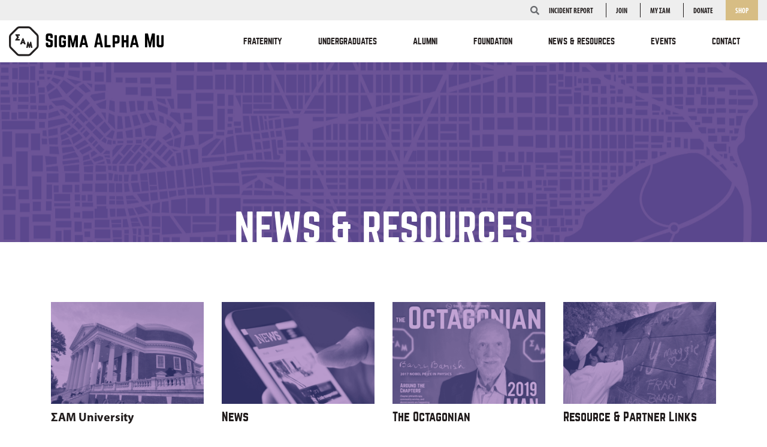

--- FILE ---
content_type: text/html; charset=UTF-8
request_url: https://sam.org/news-resources/
body_size: 9681
content:
<!doctype html>
<html lang="en">

<head>

	<!-- Required meta tags -->
	<link rel="icon" href="favicon.png" sizes="16x16" type="image/png">
	<meta charset="utf-8">
	<meta http-equiv="X-UA-Compatible" content="IE=edge">
	<meta name="viewport" content="width=device-width, initial-scale=1">

	<meta name='robots' content='index, follow, max-image-preview:large, max-snippet:-1, max-video-preview:-1' />

	<!-- This site is optimized with the Yoast SEO plugin v24.5 - https://yoast.com/wordpress/plugins/seo/ -->
	<title>News &amp; Resources - Sigma Alpha Mu</title>
	<link rel="canonical" href="https://sam.org/news-resources/" />
	<meta property="og:locale" content="en_US" />
	<meta property="og:type" content="article" />
	<meta property="og:title" content="News &amp; Resources - Sigma Alpha Mu" />
	<meta property="og:url" content="https://sam.org/news-resources/" />
	<meta property="og:site_name" content="Sigma Alpha Mu" />
	<meta property="article:modified_time" content="2021-12-16T17:49:12+00:00" />
	<meta name="twitter:card" content="summary_large_image" />
	<script type="application/ld+json" class="yoast-schema-graph">{"@context":"https://schema.org","@graph":[{"@type":"WebPage","@id":"https://sam.org/news-resources/","url":"https://sam.org/news-resources/","name":"News & Resources - Sigma Alpha Mu","isPartOf":{"@id":"https://sam.org/#website"},"datePublished":"2020-03-04T15:10:19+00:00","dateModified":"2021-12-16T17:49:12+00:00","breadcrumb":{"@id":"https://sam.org/news-resources/#breadcrumb"},"inLanguage":"en-US","potentialAction":[{"@type":"ReadAction","target":["https://sam.org/news-resources/"]}]},{"@type":"BreadcrumbList","@id":"https://sam.org/news-resources/#breadcrumb","itemListElement":[{"@type":"ListItem","position":1,"name":"Home","item":"https://sam.org/"},{"@type":"ListItem","position":2,"name":"News &#038; Resources"}]},{"@type":"WebSite","@id":"https://sam.org/#website","url":"https://sam.org/","name":"Sigma Alpha Mu","description":"","potentialAction":[{"@type":"SearchAction","target":{"@type":"EntryPoint","urlTemplate":"https://sam.org/?s={search_term_string}"},"query-input":{"@type":"PropertyValueSpecification","valueRequired":true,"valueName":"search_term_string"}}],"inLanguage":"en-US"}]}</script>
	<!-- / Yoast SEO plugin. -->


<link rel='dns-prefetch' href='//cdnjs.cloudflare.com' />
<link rel='dns-prefetch' href='//kit-pro.fontawesome.com' />
<script type="text/javascript">
/* <![CDATA[ */
window._wpemojiSettings = {"baseUrl":"https:\/\/s.w.org\/images\/core\/emoji\/15.0.3\/72x72\/","ext":".png","svgUrl":"https:\/\/s.w.org\/images\/core\/emoji\/15.0.3\/svg\/","svgExt":".svg","source":{"concatemoji":"https:\/\/sam.org\/wp-includes\/js\/wp-emoji-release.min.js?ver=6.5.7"}};
/*! This file is auto-generated */
!function(i,n){var o,s,e;function c(e){try{var t={supportTests:e,timestamp:(new Date).valueOf()};sessionStorage.setItem(o,JSON.stringify(t))}catch(e){}}function p(e,t,n){e.clearRect(0,0,e.canvas.width,e.canvas.height),e.fillText(t,0,0);var t=new Uint32Array(e.getImageData(0,0,e.canvas.width,e.canvas.height).data),r=(e.clearRect(0,0,e.canvas.width,e.canvas.height),e.fillText(n,0,0),new Uint32Array(e.getImageData(0,0,e.canvas.width,e.canvas.height).data));return t.every(function(e,t){return e===r[t]})}function u(e,t,n){switch(t){case"flag":return n(e,"\ud83c\udff3\ufe0f\u200d\u26a7\ufe0f","\ud83c\udff3\ufe0f\u200b\u26a7\ufe0f")?!1:!n(e,"\ud83c\uddfa\ud83c\uddf3","\ud83c\uddfa\u200b\ud83c\uddf3")&&!n(e,"\ud83c\udff4\udb40\udc67\udb40\udc62\udb40\udc65\udb40\udc6e\udb40\udc67\udb40\udc7f","\ud83c\udff4\u200b\udb40\udc67\u200b\udb40\udc62\u200b\udb40\udc65\u200b\udb40\udc6e\u200b\udb40\udc67\u200b\udb40\udc7f");case"emoji":return!n(e,"\ud83d\udc26\u200d\u2b1b","\ud83d\udc26\u200b\u2b1b")}return!1}function f(e,t,n){var r="undefined"!=typeof WorkerGlobalScope&&self instanceof WorkerGlobalScope?new OffscreenCanvas(300,150):i.createElement("canvas"),a=r.getContext("2d",{willReadFrequently:!0}),o=(a.textBaseline="top",a.font="600 32px Arial",{});return e.forEach(function(e){o[e]=t(a,e,n)}),o}function t(e){var t=i.createElement("script");t.src=e,t.defer=!0,i.head.appendChild(t)}"undefined"!=typeof Promise&&(o="wpEmojiSettingsSupports",s=["flag","emoji"],n.supports={everything:!0,everythingExceptFlag:!0},e=new Promise(function(e){i.addEventListener("DOMContentLoaded",e,{once:!0})}),new Promise(function(t){var n=function(){try{var e=JSON.parse(sessionStorage.getItem(o));if("object"==typeof e&&"number"==typeof e.timestamp&&(new Date).valueOf()<e.timestamp+604800&&"object"==typeof e.supportTests)return e.supportTests}catch(e){}return null}();if(!n){if("undefined"!=typeof Worker&&"undefined"!=typeof OffscreenCanvas&&"undefined"!=typeof URL&&URL.createObjectURL&&"undefined"!=typeof Blob)try{var e="postMessage("+f.toString()+"("+[JSON.stringify(s),u.toString(),p.toString()].join(",")+"));",r=new Blob([e],{type:"text/javascript"}),a=new Worker(URL.createObjectURL(r),{name:"wpTestEmojiSupports"});return void(a.onmessage=function(e){c(n=e.data),a.terminate(),t(n)})}catch(e){}c(n=f(s,u,p))}t(n)}).then(function(e){for(var t in e)n.supports[t]=e[t],n.supports.everything=n.supports.everything&&n.supports[t],"flag"!==t&&(n.supports.everythingExceptFlag=n.supports.everythingExceptFlag&&n.supports[t]);n.supports.everythingExceptFlag=n.supports.everythingExceptFlag&&!n.supports.flag,n.DOMReady=!1,n.readyCallback=function(){n.DOMReady=!0}}).then(function(){return e}).then(function(){var e;n.supports.everything||(n.readyCallback(),(e=n.source||{}).concatemoji?t(e.concatemoji):e.wpemoji&&e.twemoji&&(t(e.twemoji),t(e.wpemoji)))}))}((window,document),window._wpemojiSettings);
/* ]]> */
</script>
<style id='wp-emoji-styles-inline-css' type='text/css'>

	img.wp-smiley, img.emoji {
		display: inline !important;
		border: none !important;
		box-shadow: none !important;
		height: 1em !important;
		width: 1em !important;
		margin: 0 0.07em !important;
		vertical-align: -0.1em !important;
		background: none !important;
		padding: 0 !important;
	}
</style>
<link rel='stylesheet' id='wp-block-library-css' href='https://sam.org/wp-includes/css/dist/block-library/style.min.css?ver=6.5.7' type='text/css' media='all' />
<link rel='stylesheet' id='learndash-blocks-css' href='https://sam.org/wp-content/plugins/sfwd-lms/includes/gutenberg/lib/../assets/css/blocks.style.css?ver=3.2.2' type='text/css' media='all' />
<style id='classic-theme-styles-inline-css' type='text/css'>
/*! This file is auto-generated */
.wp-block-button__link{color:#fff;background-color:#32373c;border-radius:9999px;box-shadow:none;text-decoration:none;padding:calc(.667em + 2px) calc(1.333em + 2px);font-size:1.125em}.wp-block-file__button{background:#32373c;color:#fff;text-decoration:none}
</style>
<style id='global-styles-inline-css' type='text/css'>
body{--wp--preset--color--black: #000000;--wp--preset--color--cyan-bluish-gray: #abb8c3;--wp--preset--color--white: #ffffff;--wp--preset--color--pale-pink: #f78da7;--wp--preset--color--vivid-red: #cf2e2e;--wp--preset--color--luminous-vivid-orange: #ff6900;--wp--preset--color--luminous-vivid-amber: #fcb900;--wp--preset--color--light-green-cyan: #7bdcb5;--wp--preset--color--vivid-green-cyan: #00d084;--wp--preset--color--pale-cyan-blue: #8ed1fc;--wp--preset--color--vivid-cyan-blue: #0693e3;--wp--preset--color--vivid-purple: #9b51e0;--wp--preset--gradient--vivid-cyan-blue-to-vivid-purple: linear-gradient(135deg,rgba(6,147,227,1) 0%,rgb(155,81,224) 100%);--wp--preset--gradient--light-green-cyan-to-vivid-green-cyan: linear-gradient(135deg,rgb(122,220,180) 0%,rgb(0,208,130) 100%);--wp--preset--gradient--luminous-vivid-amber-to-luminous-vivid-orange: linear-gradient(135deg,rgba(252,185,0,1) 0%,rgba(255,105,0,1) 100%);--wp--preset--gradient--luminous-vivid-orange-to-vivid-red: linear-gradient(135deg,rgba(255,105,0,1) 0%,rgb(207,46,46) 100%);--wp--preset--gradient--very-light-gray-to-cyan-bluish-gray: linear-gradient(135deg,rgb(238,238,238) 0%,rgb(169,184,195) 100%);--wp--preset--gradient--cool-to-warm-spectrum: linear-gradient(135deg,rgb(74,234,220) 0%,rgb(151,120,209) 20%,rgb(207,42,186) 40%,rgb(238,44,130) 60%,rgb(251,105,98) 80%,rgb(254,248,76) 100%);--wp--preset--gradient--blush-light-purple: linear-gradient(135deg,rgb(255,206,236) 0%,rgb(152,150,240) 100%);--wp--preset--gradient--blush-bordeaux: linear-gradient(135deg,rgb(254,205,165) 0%,rgb(254,45,45) 50%,rgb(107,0,62) 100%);--wp--preset--gradient--luminous-dusk: linear-gradient(135deg,rgb(255,203,112) 0%,rgb(199,81,192) 50%,rgb(65,88,208) 100%);--wp--preset--gradient--pale-ocean: linear-gradient(135deg,rgb(255,245,203) 0%,rgb(182,227,212) 50%,rgb(51,167,181) 100%);--wp--preset--gradient--electric-grass: linear-gradient(135deg,rgb(202,248,128) 0%,rgb(113,206,126) 100%);--wp--preset--gradient--midnight: linear-gradient(135deg,rgb(2,3,129) 0%,rgb(40,116,252) 100%);--wp--preset--font-size--small: 13px;--wp--preset--font-size--medium: 20px;--wp--preset--font-size--large: 36px;--wp--preset--font-size--x-large: 42px;--wp--preset--spacing--20: 0.44rem;--wp--preset--spacing--30: 0.67rem;--wp--preset--spacing--40: 1rem;--wp--preset--spacing--50: 1.5rem;--wp--preset--spacing--60: 2.25rem;--wp--preset--spacing--70: 3.38rem;--wp--preset--spacing--80: 5.06rem;--wp--preset--shadow--natural: 6px 6px 9px rgba(0, 0, 0, 0.2);--wp--preset--shadow--deep: 12px 12px 50px rgba(0, 0, 0, 0.4);--wp--preset--shadow--sharp: 6px 6px 0px rgba(0, 0, 0, 0.2);--wp--preset--shadow--outlined: 6px 6px 0px -3px rgba(255, 255, 255, 1), 6px 6px rgba(0, 0, 0, 1);--wp--preset--shadow--crisp: 6px 6px 0px rgba(0, 0, 0, 1);}:where(.is-layout-flex){gap: 0.5em;}:where(.is-layout-grid){gap: 0.5em;}body .is-layout-flex{display: flex;}body .is-layout-flex{flex-wrap: wrap;align-items: center;}body .is-layout-flex > *{margin: 0;}body .is-layout-grid{display: grid;}body .is-layout-grid > *{margin: 0;}:where(.wp-block-columns.is-layout-flex){gap: 2em;}:where(.wp-block-columns.is-layout-grid){gap: 2em;}:where(.wp-block-post-template.is-layout-flex){gap: 1.25em;}:where(.wp-block-post-template.is-layout-grid){gap: 1.25em;}.has-black-color{color: var(--wp--preset--color--black) !important;}.has-cyan-bluish-gray-color{color: var(--wp--preset--color--cyan-bluish-gray) !important;}.has-white-color{color: var(--wp--preset--color--white) !important;}.has-pale-pink-color{color: var(--wp--preset--color--pale-pink) !important;}.has-vivid-red-color{color: var(--wp--preset--color--vivid-red) !important;}.has-luminous-vivid-orange-color{color: var(--wp--preset--color--luminous-vivid-orange) !important;}.has-luminous-vivid-amber-color{color: var(--wp--preset--color--luminous-vivid-amber) !important;}.has-light-green-cyan-color{color: var(--wp--preset--color--light-green-cyan) !important;}.has-vivid-green-cyan-color{color: var(--wp--preset--color--vivid-green-cyan) !important;}.has-pale-cyan-blue-color{color: var(--wp--preset--color--pale-cyan-blue) !important;}.has-vivid-cyan-blue-color{color: var(--wp--preset--color--vivid-cyan-blue) !important;}.has-vivid-purple-color{color: var(--wp--preset--color--vivid-purple) !important;}.has-black-background-color{background-color: var(--wp--preset--color--black) !important;}.has-cyan-bluish-gray-background-color{background-color: var(--wp--preset--color--cyan-bluish-gray) !important;}.has-white-background-color{background-color: var(--wp--preset--color--white) !important;}.has-pale-pink-background-color{background-color: var(--wp--preset--color--pale-pink) !important;}.has-vivid-red-background-color{background-color: var(--wp--preset--color--vivid-red) !important;}.has-luminous-vivid-orange-background-color{background-color: var(--wp--preset--color--luminous-vivid-orange) !important;}.has-luminous-vivid-amber-background-color{background-color: var(--wp--preset--color--luminous-vivid-amber) !important;}.has-light-green-cyan-background-color{background-color: var(--wp--preset--color--light-green-cyan) !important;}.has-vivid-green-cyan-background-color{background-color: var(--wp--preset--color--vivid-green-cyan) !important;}.has-pale-cyan-blue-background-color{background-color: var(--wp--preset--color--pale-cyan-blue) !important;}.has-vivid-cyan-blue-background-color{background-color: var(--wp--preset--color--vivid-cyan-blue) !important;}.has-vivid-purple-background-color{background-color: var(--wp--preset--color--vivid-purple) !important;}.has-black-border-color{border-color: var(--wp--preset--color--black) !important;}.has-cyan-bluish-gray-border-color{border-color: var(--wp--preset--color--cyan-bluish-gray) !important;}.has-white-border-color{border-color: var(--wp--preset--color--white) !important;}.has-pale-pink-border-color{border-color: var(--wp--preset--color--pale-pink) !important;}.has-vivid-red-border-color{border-color: var(--wp--preset--color--vivid-red) !important;}.has-luminous-vivid-orange-border-color{border-color: var(--wp--preset--color--luminous-vivid-orange) !important;}.has-luminous-vivid-amber-border-color{border-color: var(--wp--preset--color--luminous-vivid-amber) !important;}.has-light-green-cyan-border-color{border-color: var(--wp--preset--color--light-green-cyan) !important;}.has-vivid-green-cyan-border-color{border-color: var(--wp--preset--color--vivid-green-cyan) !important;}.has-pale-cyan-blue-border-color{border-color: var(--wp--preset--color--pale-cyan-blue) !important;}.has-vivid-cyan-blue-border-color{border-color: var(--wp--preset--color--vivid-cyan-blue) !important;}.has-vivid-purple-border-color{border-color: var(--wp--preset--color--vivid-purple) !important;}.has-vivid-cyan-blue-to-vivid-purple-gradient-background{background: var(--wp--preset--gradient--vivid-cyan-blue-to-vivid-purple) !important;}.has-light-green-cyan-to-vivid-green-cyan-gradient-background{background: var(--wp--preset--gradient--light-green-cyan-to-vivid-green-cyan) !important;}.has-luminous-vivid-amber-to-luminous-vivid-orange-gradient-background{background: var(--wp--preset--gradient--luminous-vivid-amber-to-luminous-vivid-orange) !important;}.has-luminous-vivid-orange-to-vivid-red-gradient-background{background: var(--wp--preset--gradient--luminous-vivid-orange-to-vivid-red) !important;}.has-very-light-gray-to-cyan-bluish-gray-gradient-background{background: var(--wp--preset--gradient--very-light-gray-to-cyan-bluish-gray) !important;}.has-cool-to-warm-spectrum-gradient-background{background: var(--wp--preset--gradient--cool-to-warm-spectrum) !important;}.has-blush-light-purple-gradient-background{background: var(--wp--preset--gradient--blush-light-purple) !important;}.has-blush-bordeaux-gradient-background{background: var(--wp--preset--gradient--blush-bordeaux) !important;}.has-luminous-dusk-gradient-background{background: var(--wp--preset--gradient--luminous-dusk) !important;}.has-pale-ocean-gradient-background{background: var(--wp--preset--gradient--pale-ocean) !important;}.has-electric-grass-gradient-background{background: var(--wp--preset--gradient--electric-grass) !important;}.has-midnight-gradient-background{background: var(--wp--preset--gradient--midnight) !important;}.has-small-font-size{font-size: var(--wp--preset--font-size--small) !important;}.has-medium-font-size{font-size: var(--wp--preset--font-size--medium) !important;}.has-large-font-size{font-size: var(--wp--preset--font-size--large) !important;}.has-x-large-font-size{font-size: var(--wp--preset--font-size--x-large) !important;}
.wp-block-navigation a:where(:not(.wp-element-button)){color: inherit;}
:where(.wp-block-post-template.is-layout-flex){gap: 1.25em;}:where(.wp-block-post-template.is-layout-grid){gap: 1.25em;}
:where(.wp-block-columns.is-layout-flex){gap: 2em;}:where(.wp-block-columns.is-layout-grid){gap: 2em;}
.wp-block-pullquote{font-size: 1.5em;line-height: 1.6;}
</style>
<link rel='stylesheet' id='learndash_quiz_front_css-css' href='//sam.org/wp-content/plugins/sfwd-lms/themes/legacy/templates/learndash_quiz_front.min.css?ver=3.2.2' type='text/css' media='all' />
<link rel='stylesheet' id='jquery-dropdown-css-css' href='//sam.org/wp-content/plugins/sfwd-lms/assets/css/jquery.dropdown.min.css?ver=3.2.2' type='text/css' media='all' />
<link rel='stylesheet' id='learndash_lesson_video-css' href='//sam.org/wp-content/plugins/sfwd-lms/themes/legacy/templates/learndash_lesson_video.min.css?ver=3.2.2' type='text/css' media='all' />
<link rel='stylesheet' id='learndash-front-css' href='//sam.org/wp-content/plugins/sfwd-lms/themes/ld30/assets/css/learndash.min.css?ver=3.2.2' type='text/css' media='all' />
<style id='learndash-front-inline-css' type='text/css'>
		.learndash-wrapper .ld-item-list .ld-item-list-item.ld-is-next,
		.learndash-wrapper .wpProQuiz_content .wpProQuiz_questionListItem label:focus-within {
			border-color: #482a7d;
		}

		/*
		.learndash-wrapper a:not(.ld-button):not(#quiz_continue_link):not(.ld-focus-menu-link):not(.btn-blue):not(#quiz_continue_link):not(.ld-js-register-account):not(#ld-focus-mode-course-heading):not(#btn-join):not(.ld-item-name):not(.ld-table-list-item-preview):not(.ld-lesson-item-preview-heading),
		 */

		.learndash-wrapper .ld-breadcrumbs a,
		.learndash-wrapper .ld-lesson-item.ld-is-current-lesson .ld-lesson-item-preview-heading,
		.learndash-wrapper .ld-lesson-item.ld-is-current-lesson .ld-lesson-title,
		.learndash-wrapper .ld-primary-color-hover:hover,
		.learndash-wrapper .ld-primary-color,
		.learndash-wrapper .ld-primary-color-hover:hover,
		.learndash-wrapper .ld-primary-color,
		.learndash-wrapper .ld-tabs .ld-tabs-navigation .ld-tab.ld-active,
		.learndash-wrapper .ld-button.ld-button-transparent,
		.learndash-wrapper .ld-button.ld-button-reverse,
		.learndash-wrapper .ld-icon-certificate,
		.learndash-wrapper .ld-login-modal .ld-login-modal-login .ld-modal-heading,
		#wpProQuiz_user_content a,
		.learndash-wrapper .ld-item-list .ld-item-list-item a.ld-item-name:hover,
		.learndash-wrapper .ld-focus-comments__heading-actions .ld-expand-button,
		.learndash-wrapper .ld-focus-comments__heading a,
		.learndash-wrapper .ld-focus-comments .comment-respond a,
		.learndash-wrapper .ld-focus-comment .ld-comment-reply a.comment-reply-link:hover,
		.learndash-wrapper .ld-expand-button.ld-button-alternate {
			color: #482a7d !important;
		}

		.learndash-wrapper .ld-focus-comment.bypostauthor>.ld-comment-wrapper,
		.learndash-wrapper .ld-focus-comment.role-group_leader>.ld-comment-wrapper,
		.learndash-wrapper .ld-focus-comment.role-administrator>.ld-comment-wrapper {
			background-color:rgba(72, 42, 125, 0.03) !important;
		}


		.learndash-wrapper .ld-primary-background,
		.learndash-wrapper .ld-tabs .ld-tabs-navigation .ld-tab.ld-active:after {
			background: #482a7d !important;
		}



		.learndash-wrapper .ld-course-navigation .ld-lesson-item.ld-is-current-lesson .ld-status-incomplete,
		.learndash-wrapper .ld-focus-comment.bypostauthor:not(.ptype-sfwd-assignment) >.ld-comment-wrapper>.ld-comment-avatar img,
		.learndash-wrapper .ld-focus-comment.role-group_leader>.ld-comment-wrapper>.ld-comment-avatar img,
		.learndash-wrapper .ld-focus-comment.role-administrator>.ld-comment-wrapper>.ld-comment-avatar img {
			border-color: #482a7d !important;
		}



		.learndash-wrapper .ld-loading::before {
			border-top:3px solid #482a7d !important;
		}

		.learndash-wrapper .ld-button:hover:not(.learndash-link-previous-incomplete):not(.ld-button-transparent),
		#learndash-tooltips .ld-tooltip:after,
		#learndash-tooltips .ld-tooltip,
		.learndash-wrapper .ld-primary-background,
		.learndash-wrapper .btn-join,
		.learndash-wrapper #btn-join,
		.learndash-wrapper .ld-button:not(.ld-js-register-account):not(.learndash-link-previous-incomplete):not(.ld-button-transparent),
		.learndash-wrapper .ld-expand-button,
		.learndash-wrapper .wpProQuiz_content .wpProQuiz_button:not(.wpProQuiz_button_reShowQuestion):not(.wpProQuiz_button_restartQuiz),
		.learndash-wrapper .wpProQuiz_content .wpProQuiz_button2,
		.learndash-wrapper .ld-focus .ld-focus-sidebar .ld-course-navigation-heading,
		.learndash-wrapper .ld-focus .ld-focus-sidebar .ld-focus-sidebar-trigger,
		.learndash-wrapper .ld-focus-comments .form-submit #submit,
		.learndash-wrapper .ld-login-modal input[type='submit'],
		.learndash-wrapper .ld-login-modal .ld-login-modal-register,
		.learndash-wrapper .wpProQuiz_content .wpProQuiz_certificate a.btn-blue,
		.learndash-wrapper .ld-focus .ld-focus-header .ld-user-menu .ld-user-menu-items a,
		#wpProQuiz_user_content table.wp-list-table thead th,
		#wpProQuiz_overlay_close,
		.learndash-wrapper .ld-expand-button.ld-button-alternate .ld-icon {
			background-color: #482a7d !important;
		}


		.learndash-wrapper .ld-focus .ld-focus-header .ld-user-menu .ld-user-menu-items:before {
			border-bottom-color: #482a7d !important;
		}

		.learndash-wrapper .ld-button.ld-button-transparent:hover {
			background: transparent !important;
		}

		.learndash-wrapper .ld-focus .ld-focus-header .sfwd-mark-complete .learndash_mark_complete_button,
		.learndash-wrapper .ld-focus .ld-focus-header #sfwd-mark-complete #learndash_mark_complete_button,
		.learndash-wrapper .ld-button.ld-button-transparent,
		.learndash-wrapper .ld-button.ld-button-alternate,
		.learndash-wrapper .ld-expand-button.ld-button-alternate {
			background-color:transparent !important;
		}

		.learndash-wrapper .ld-focus-header .ld-user-menu .ld-user-menu-items a,
		.learndash-wrapper .ld-button.ld-button-reverse:hover,
		.learndash-wrapper .ld-alert-success .ld-alert-icon.ld-icon-certificate,
		.learndash-wrapper .ld-alert-warning .ld-button:not(.learndash-link-previous-incomplete),
		.learndash-wrapper .ld-primary-background.ld-status {
			color:white !important;
		}

		.learndash-wrapper .ld-status.ld-status-unlocked {
			background-color: rgba(72,42,125,0.2) !important;
			color: #482a7d !important;
		}

		.learndash-wrapper .wpProQuiz_content .wpProQuiz_addToplist {
			background-color: rgba(72,42,125,0.1) !important;
			border: 1px solid #482a7d !important;
		}

		.learndash-wrapper .wpProQuiz_content .wpProQuiz_toplistTable th {
			background: #482a7d !important;
		}

		.learndash-wrapper .wpProQuiz_content .wpProQuiz_toplistTrOdd {
			background-color: rgba(72,42,125,0.1) !important;
		}

		.learndash-wrapper .wpProQuiz_content .wpProQuiz_reviewDiv li.wpProQuiz_reviewQuestionTarget {
			background-color: #482a7d !important;
		}

		
		.learndash-wrapper #quiz_continue_link,
		.learndash-wrapper .ld-secondary-background,
		.learndash-wrapper .learndash_mark_complete_button,
		.learndash-wrapper #learndash_mark_complete_button,
		.learndash-wrapper .ld-status-complete,
		.learndash-wrapper .ld-alert-success .ld-button,
		.learndash-wrapper .ld-alert-success .ld-alert-icon {
			background-color: #d6bd84 !important;
		}

		.learndash-wrapper .wpProQuiz_content a#quiz_continue_link {
			background-color: #d6bd84 !important;
		}

		.learndash-wrapper .course_progress .sending_progress_bar {
			background: #d6bd84 !important;
		}

		.learndash-wrapper .wpProQuiz_content .wpProQuiz_button_reShowQuestion:hover, .learndash-wrapper .wpProQuiz_content .wpProQuiz_button_restartQuiz:hover {
			background-color: #d6bd84 !important;
			opacity: 0.75;
		}

		.learndash-wrapper .ld-secondary-color-hover:hover,
		.learndash-wrapper .ld-secondary-color,
		.learndash-wrapper .ld-focus .ld-focus-header .sfwd-mark-complete .learndash_mark_complete_button,
		.learndash-wrapper .ld-focus .ld-focus-header #sfwd-mark-complete #learndash_mark_complete_button,
		.learndash-wrapper .ld-focus .ld-focus-header .sfwd-mark-complete:after {
			color: #d6bd84 !important;
		}

		.learndash-wrapper .ld-secondary-in-progress-icon {
			border-left-color: #d6bd84 !important;
			border-top-color: #d6bd84 !important;
		}

		.learndash-wrapper .ld-alert-success {
			border-color: #d6bd84;
			background-color: transparent !important;
		}

		.learndash-wrapper .wpProQuiz_content .wpProQuiz_reviewQuestion li.wpProQuiz_reviewQuestionSolved,
		.learndash-wrapper .wpProQuiz_content .wpProQuiz_box li.wpProQuiz_reviewQuestionSolved {
			background-color: #d6bd84 !important;
		}

		.learndash-wrapper .wpProQuiz_content  .wpProQuiz_reviewLegend span.wpProQuiz_reviewColor_Answer {
			background-color: #d6bd84 !important;
		}

		
</style>
<link rel='stylesheet' id='sam-bootstrap-css' href='https://sam.org/wp-content/themes/sigma-alpha-mu/css/bootstrap.css?ver=6.5.7' type='text/css' media='all' />
<link rel='stylesheet' id='sam-fontawesome-css' href='https://kit-pro.fontawesome.com/releases/v5.9.0/css/pro.min.css?ver=6.5.7' type='text/css' media='all' />
<link rel='stylesheet' id='sam-main-css' href='https://sam.org/wp-content/themes/sigma-alpha-mu/css/stylesheet.css?ver=6.5.7' type='text/css' media='all' />
<link rel='stylesheet' id='sam-select2-css' href='https://sam.org/wp-content/themes/sigma-alpha-mu/css/select2.min.css?ver=6.5.7' type='text/css' media='all' />
<link rel='stylesheet' id='sam-base-css' href='https://sam.org/wp-content/themes/sigma-alpha-mu/css/base.css?ver=6.5.7' type='text/css' media='all' />
<link rel='stylesheet' id='sam-styles-css' href='https://sam.org/wp-content/themes/sigma-alpha-mu/css/style.css?ver=6.5.7' type='text/css' media='all' />
<link rel='stylesheet' id='sam-responsive-css' href='https://sam.org/wp-content/themes/sigma-alpha-mu/css/responsive.css?ver=6.5.7' type='text/css' media='all' />
<script type="text/javascript" src="https://sam.org/wp-content/plugins/sfwd-lms/includes/gutenberg/lib/../assets/js/frontend.blocks.js?ver=3.2.2" id="ldlms-blocks-frontend-js"></script>
<script type="text/javascript" src="https://sam.org/wp-includes/js/jquery/jquery.min.js?ver=3.7.1" id="jquery-core-js"></script>
<script type="text/javascript" src="https://sam.org/wp-includes/js/jquery/jquery-migrate.min.js?ver=3.4.1" id="jquery-migrate-js"></script>
<link rel="https://api.w.org/" href="https://sam.org/wp-json/" /><link rel="alternate" type="application/json" href="https://sam.org/wp-json/wp/v2/pages/4311" /><link rel="EditURI" type="application/rsd+xml" title="RSD" href="https://sam.org/xmlrpc.php?rsd" />
<meta name="generator" content="WordPress 6.5.7" />
<link rel='shortlink' href='https://sam.org/?p=4311' />
<link rel="alternate" type="application/json+oembed" href="https://sam.org/wp-json/oembed/1.0/embed?url=https%3A%2F%2Fsam.org%2Fnews-resources%2F" />
<link rel="alternate" type="text/xml+oembed" href="https://sam.org/wp-json/oembed/1.0/embed?url=https%3A%2F%2Fsam.org%2Fnews-resources%2F&#038;format=xml" />
<!-- BEGIN ExactMetrics v5.3.7 Universal Analytics - https://exactmetrics.com/ -->
<script>
(function(i,s,o,g,r,a,m){i['GoogleAnalyticsObject']=r;i[r]=i[r]||function(){
	(i[r].q=i[r].q||[]).push(arguments)},i[r].l=1*new Date();a=s.createElement(o),
	m=s.getElementsByTagName(o)[0];a.async=1;a.src=g;m.parentNode.insertBefore(a,m)
})(window,document,'script','https://www.google-analytics.com/analytics.js','ga');
  ga('create', 'UA-71261824-1', 'auto');
  ga('send', 'pageview');
</script>
<link rel="icon" href="https://sam.org/wp-content/uploads/2020/09/cropped-SAMsociallogopurple-e1699022045917-32x32.png" sizes="32x32" />
<link rel="icon" href="https://sam.org/wp-content/uploads/2020/09/cropped-SAMsociallogopurple-e1699022045917-192x192.png" sizes="192x192" />
<link rel="apple-touch-icon" href="https://sam.org/wp-content/uploads/2020/09/cropped-SAMsociallogopurple-e1699022045917-180x180.png" />
<meta name="msapplication-TileImage" content="https://sam.org/wp-content/uploads/2020/09/cropped-SAMsociallogopurple-e1699022045917-270x270.png" />

</head>

<body class="page-template-default page page-id-4311 page-parent">
	<!-- Header starts -->
	<header>
		<section class="top-header">
			<div class="outer-container">
				<div class="top-links d-none d-lg-block">
                    <div class="menu-top-menu-container"><ul id="menu-top-menu" class="menu"><li id="menu-item-4286" class="menu-item menu-item-type-post_type menu-item-object-page menu-item-4286"><a href="https://sam.org/incident-report/">INCIDENT REPORT</a></li>
<li id="menu-item-285" class="menu-item menu-item-type-post_type menu-item-object-page menu-item-285"><a href="https://sam.org/undergraduates/join/">Join</a></li>
<li id="menu-item-176" class="menu-item menu-item-type-custom menu-item-object-custom menu-item-176"><a target="_blank" rel="noopener" href="http://portal.sam.org">my ΣΑΜ</a></li>
<li id="menu-item-178" class="menu-item menu-item-type-custom menu-item-object-custom menu-item-178"><a target="_blank" rel="noopener" href="https://secure.paperlesstrans.com/SigmaAlpha">Donate</a></li>
<li id="menu-item-177" class="menu-item menu-item-type-custom menu-item-object-custom menu-item-177"><a href="https://sam.org/shop">Shop</a></li>
</ul></div>				</div>
                <div class="search-form-wrap">
                    <i class="fa fa-search search-form-icon"></i>
                    <div class="search-form">
                        <form role="search" method="get" id="searchform" class="searchform" action="https://sam.org/" _lpchecked="1">
	<div>
		<input type="text" value="" name="s" id="s" class="empty">
		<input type="submit" id="searchsubmit" value="Search">
	</div>
</form>                    </div>
                </div>
			</div>
		</section>
		<section class="main-header">
			<div class="outer-container">
				<div class="row">
					<div class="col-lg-3 d-none d-lg-block">
						<div class="header-logo">
							<a href="/"><img src="https://sam.org/wp-content/themes/sigma-alpha-mu//images/logo.png" alt="Logo" class="img-fluid"></a>
						</div>
					</div>
					<div class="col-lg-9 col-sm-12 position-static">
						<button class="hamburger d-lg-none" type="button" id="nav-icon3" data-toggle="collapse"
						        data-target="#navbarSupportedContent" aria-controls="navbarSupportedContent" aria-expanded="false"
						        aria-label="Toggle navigation">
							<span></span>
							<span></span>
							<span></span>
							<span></span>
						</button>

						<div class="logo-mobile d-lg-none">
							<a href="/"><img src="https://sam.org/wp-content/themes/sigma-alpha-mu//images/footer-d-logo.png" class="img-fluid"></a>
						</div>
						<div class="header-mobile-link d-lg-none">
							<a class="nav-link btn-solid yellow-button btn-box-shadow" href="https://secure.paperlesstrans.com/SigmaAlpha">Donate</a>
						</div>

						<div class="main-navigation">
							<nav class="navbar navbar-expand-lg navbar-light">
								<div class="collapse navbar-collapse" id="navbarSupportedContent">
                                    <ul class="nav navbar-nav">
                                        <li class="d-lg-none">
                                            <div class="menu-mobile-inner-menu-container"><ul id="menu-mobile-inner-menu" class="mobile-inner-menu"><li id="menu-item-4355" class="menu-item menu-item-type-post_type menu-item-object-page menu-item-4355"><a href="https://sam.org/incident-report/">INCIDENT REPORT</a></li>
<li id="menu-item-426" class="menu-item menu-item-type-post_type menu-item-object-page menu-item-426"><a href="https://sam.org/undergraduates/join/">Join</a></li>
<li id="menu-item-427" class="menu-item menu-item-type-custom menu-item-object-custom menu-item-427"><a href="http://portal.sam.org">My ΣΑΜ</a></li>
<li id="menu-item-428" class="menu-item menu-item-type-custom menu-item-object-custom menu-item-428"><a href="#">Shop</a></li>
</ul></div>                                        </li>
                                                                                   <li class="dropdown pull-left has-dropdown">
                                                   <a href="https://sam.org/fraternity/" class="dropdown-toggle nav-link" role="button" aria-haspopup="true" aria-expanded="false" target="">Fraternity</a>
                                                   <div class="dropdown-menu mega-dropdown-menu">
                                                       <div class="container">
                                                           <div class="row">
			                                                			                                                       <div class="col mega-dropdown-column">
			                                                            <h2><a href="https://sam.org/fraternity/staff/" target="">Meet the People</a></h2>
			                                                    <ul><li><a href="/fraternity/staff#staff">Staff</a></li><li><a href="/fraternity/staff#octagon">The Octagon</a></li><li><a href="/fraternity/staff#foundation">Foundation Directors</a></li><li><a href="/fraternity/staff#ca-foundation">Canadian Foundation Directors</a></li><li><a href="/fraternity/staff#trustees">Endowment Fund Trustees</a></li><li><a href="/fraternity/staff#property">SAM National Properties Board</a></li></ul>			                                                       </div>
			                                               			                                                       <div class="col mega-dropdown-column">
			                                                            <h2><a href="https://sam.org/fraternity/expansion/" target="">Expansion</a></h2>
			                                                    			                                                       </div>
			                                               			                                                       <div class="col mega-dropdown-column">
			                                                            <h2><a href="https://sam.org/fraternity/chapter-roll/" target="">Chapter Roll</a></h2>
			                                                    			                                                       </div>
			                                               			                                                       <div class="col mega-dropdown-column">
			                                                            <h2><a href="https://sam.org/undergraduates/work/" target="">Employment Opportunities</a></h2>
			                                                    			                                                       </div>
			                                               			                                                       <div class="col mega-dropdown-column">
			                                                            <h2><a href="https://sam.org/fraternity/housing/" target="">SAM National Properties &#038; Property Management</a></h2>
			                                                    			                                                       </div>
			                                               			                                                       <div class="col mega-dropdown-column">
			                                                            <h2><a href="https://sam.org/fraternity/history/" target="">History</a></h2>
			                                                    <ul><li><a href="https://sam.org/fraternity/history/the-founders/">The Founders</a></li><li><a href="https://sam.org/fraternity/history/living-past-supreme-priors/">Living Past Supreme Priors</a></li><li><a href="https://sam.org/fraternity/history/refugeeproject/">The Refugee Project</a></li><li><a href="https://sam.org/fraternity/history/veterans/">Veterans in Memorial</a></li></ul>			                                                       </div>
			                                               			                                                       <div class="col mega-dropdown-column">
			                                                            <h2><a href="https://sam.org/fraternity/partnerships/" target="">Partnerships</a></h2>
			                                                    			                                                       </div>
			                                                                                                          </div>
                                                       </div>
                                                   </div>
                                               </li>
                                                                                          <li class="dropdown pull-left has-dropdown">
                                                   <a href="https://sam.org/undergraduates/" class="dropdown-toggle nav-link" role="button" aria-haspopup="true" aria-expanded="false" target="">Undergraduates</a>
                                                   <div class="dropdown-menu mega-dropdown-menu">
                                                       <div class="container">
                                                           <div class="row">
			                                                			                                                       <div class="col mega-dropdown-column">
			                                                            <h2><a href="https://sam.org/undergraduates/join/" target="">Join</a></h2>
			                                                    			                                                       </div>
			                                               			                                                       <div class="col mega-dropdown-column">
			                                                            <h2><a href="https://sam.org/undergraduates/parents-friends/" target="">Parents &#038; Friends</a></h2>
			                                                    			                                                       </div>
			                                               			                                                       <div class="col mega-dropdown-column">
			                                                            <h2><a href="https://sam.org/undergraduates/faqs/" target="">FAQs</a></h2>
			                                                    			                                                       </div>
			                                               			                                                       <div class="col mega-dropdown-column">
			                                                            <h2><a href="http://sam-fdn.org/" target="">Scholarships</a></h2>
			                                                    			                                                       </div>
			                                               			                                                       <div class="col mega-dropdown-column">
			                                                            <h2><a href="https://sam.org/undergraduates/uifi/" target="">UIFI</a></h2>
			                                                    			                                                       </div>
			                                               			                                                       <div class="col mega-dropdown-column">
			                                                            <h2><a href="https://sam.org/undergraduates/candidate-pin-purple-book-order-form/" target="">Pin & Book Order Form</a></h2>
			                                                    			                                                       </div>
			                                               			                                                       <div class="col mega-dropdown-column">
			                                                            <h2><a href="https://sam.org/undergraduates/risk-management/" target="">Risk Management Policy</a></h2>
			                                                    			                                                       </div>
			                                                                                                          </div>
                                                       </div>
                                                   </div>
                                               </li>
                                                                                          <li class="dropdown pull-left has-dropdown">
                                                   <a href="https://sam.org/alumni/" class="dropdown-toggle nav-link" role="button" aria-haspopup="true" aria-expanded="false" target="">Alumni</a>
                                                   <div class="dropdown-menu mega-dropdown-menu">
                                                       <div class="container">
                                                           <div class="row">
			                                                			                                                       <div class="col mega-dropdown-column">
			                                                            <h2><a href="https://sam.org/volunteer/" target="">Get Involved</a></h2>
			                                                    			                                                       </div>
			                                               			                                                       <div class="col mega-dropdown-column">
			                                                            <h2><a href="https://sam.org/alumni/updates/" target="">Alumni Events &amp; Reunions</a></h2>
			                                                    			                                                       </div>
			                                               			                                                       <div class="col mega-dropdown-column">
			                                                            <h2><a href="https://sam.org/alumni/bridge/" target="">Bridge Builder Campaign</a></h2>
			                                                    			                                                       </div>
			                                               			                                                       <div class="col mega-dropdown-column">
			                                                            <h2><a href="https://sam.org/alumni/clubs/" target="">Alumni Associations</a></h2>
			                                                    			                                                       </div>
			                                               			                                                       <div class="col mega-dropdown-column">
			                                                            <h2><a href="https://sam.org/alumni/recommend/" target="">Refer A Member</a></h2>
			                                                    			                                                       </div>
			                                               			                                                       <div class="col mega-dropdown-column">
			                                                            <h2><a href="https://sam.org/alumni/find/" target="">Find an Alumnus</a></h2>
			                                                    			                                                       </div>
			                                                                                                          </div>
                                                       </div>
                                                   </div>
                                               </li>
                                           	                                           <li class="nav-item"><a class="nav-link" href="https://sam-fdn.org" target="_blank">Foundation</a></li>
                                                                                          <li class="dropdown pull-left has-dropdown">
                                                   <a href="https://sam.org/news-resources/" class="dropdown-toggle nav-link" role="button" aria-haspopup="true" aria-expanded="false" target="">News &#038; Resources</a>
                                                   <div class="dropdown-menu mega-dropdown-menu">
                                                       <div class="container">
                                                           <div class="row">
			                                                			                                                       <div class="col mega-dropdown-column">
			                                                            <h2><a href="https://sam.org/news-resources/news/" target="">News</a></h2>
			                                                    			                                                       </div>
			                                               			                                                       <div class="col mega-dropdown-column">
			                                                            <h2><a href="/octagonian/" target="">The Octagonian</a></h2>
			                                                    <ul><li><a href="https://sam.org/news-resources/delivery/">Update your Delivery Preference for the Octagonian</a></li><li><a href="https://sam.org/alumni/eternal/">Chapter Eternal</a></li><li><a href="https://sam.org/news-resources/octagonian/heard/">Share Your Story</a></li><li><a href="https://sam.org/news-resources/octagonian/family/">Share Dividends &#038; Mergers</a></li></ul>			                                                       </div>
			                                               			                                                       <div class="col mega-dropdown-column">
			                                                            <h2><a href="https://sam.org/news-resources/resources-partners/" target="">Resources &#038; Partners</a></h2>
			                                                    			                                                       </div>
			                                               			                                                       <div class="col mega-dropdown-column">
			                                                            <h2><a href="https://www.flickr.com/groups/samofficial" target="">Photos</a></h2>
			                                                    			                                                       </div>
			                                               			                                                       <div class="col mega-dropdown-column">
			                                                            <h2><a href="https://sam.org/news-resources/brand/" target="">Branding &#038; Standards</a></h2>
			                                                    <ul><li><a href="https://sam.org/background/">Downloadable Backgrounds</a></li></ul>			                                                       </div>
			                                                                                                          </div>
                                                       </div>
                                                   </div>
                                               </li>
                                                                                          <li class="dropdown pull-left has-dropdown">
                                                   <a href="/events" class="dropdown-toggle nav-link" role="button" aria-haspopup="true" aria-expanded="false" target="">Events</a>
                                                   <div class="dropdown-menu mega-dropdown-menu">
                                                       <div class="container">
                                                           <div class="row">
			                                                			                                                       <div class="col mega-dropdown-column">
			                                                            <h2><a href="https://sam.org/events/convention/" target="">Convention</a></h2>
			                                                    <ul><li><a href="https://sam.org/annual-awards/">Annual Awards</a></li></ul>			                                                       </div>
			                                               			                                                       <div class="col mega-dropdown-column">
			                                                            <h2><a href="https://sam.org/events/cld/" target="">Chapter Leaders Day (CLD)</a></h2>
			                                                    			                                                       </div>
			                                               			                                                       <div class="col mega-dropdown-column">
			                                                            <h2><a href="https://sam.org/events/dli/" target="">Developing Leaders Initiative (DLI)</a></h2>
			                                                    			                                                       </div>
			                                               			                                                       <div class="col mega-dropdown-column">
			                                                            <h2><a href="https://sam.org/events/summit-against-hate/" target="">Summit Against Hate</a></h2>
			                                                    			                                                       </div>
			                                               			                                                       <div class="col mega-dropdown-column">
			                                                            <h2><a href="/category/webinars/" target="">Webinars</a></h2>
			                                                    			                                                       </div>
			                                                                                                          </div>
                                                       </div>
                                                   </div>
                                               </li>
                                           	                                           <li class="nav-item"><a class="nav-link" href="https://sam.org/contact/" target="">Contact</a></li>
                                                                               </ul>
								</div>
							</nav>
						</div>
					</div>
				</div>
			</div>
		</section>
	</header>
	<!-- Header ends -->
<!-- short-hero-module starts -->
<section class="short-hero-module  "  style="background-image: url('https://sam.org/wp-content/uploads/2020/02/AdobeStock_96688961-1-scaled.jpg');">
	<div class="short-hero-module_content text-center">
		<div class="container">
						<h1 class="short-hero-module_title">News & Resources</h1>
            		</div>
	</div>
</section>
<!-- short-hero-module ends --><!-- four-column-image-module starts -->
<section class="four-column-image-module four-column-image-module-py-100">
	<div class="container">
				<div class="row">
                        <div class="col-sm-12 col-lg-3">
                <div class="four-column-image-module_box image-hover-zoom-in">
                    <div class="four-column-image-module_img">
                                                    <a href="https://sam.org/sam-university/" target="">
                                                 <img src="https://sam.org/wp-content/uploads/2020/04/29.png" class="img-fluid">
                                                    </a>
                                            </div>
                    <h3>
	                                            <a href="https://sam.org/sam-university/" target="">
		                		                <span style="font-family:Myriad Pro Bold; font-size: 2rem;">ΣΑΜ University</spn>                                                 </a>
                                        </h3>
                    <p></p>
                </div>
            </div>
                        <div class="col-sm-12 col-lg-3">
                <div class="four-column-image-module_box image-hover-zoom-in">
                    <div class="four-column-image-module_img">
                                                    <a href="https://sam.org/news-resources/news/" target="">
                                                 <img src="https://sam.org/wp-content/uploads/2020/04/30.png" class="img-fluid">
                                                    </a>
                                            </div>
                    <h3>
	                                            <a href="https://sam.org/news-resources/news/" target="">
		                		                News                                                 </a>
                                        </h3>
                    <p></p>
                </div>
            </div>
                        <div class="col-sm-12 col-lg-3">
                <div class="four-column-image-module_box image-hover-zoom-in">
                    <div class="four-column-image-module_img">
                                                    <a href="/category/the-octagonian/" target="">
                                                 <img src="https://sam.org/wp-content/uploads/2020/04/31.png" class="img-fluid">
                                                    </a>
                                            </div>
                    <h3>
	                                            <a href="/category/the-octagonian/" target="">
		                		                The Octagonian                                                 </a>
                                        </h3>
                    <p></p>
                </div>
            </div>
                        <div class="col-sm-12 col-lg-3">
                <div class="four-column-image-module_box image-hover-zoom-in">
                    <div class="four-column-image-module_img">
                                                    <a href="/news-resources/resource-partner-links/" target="">
                                                 <img src="https://sam.org/wp-content/uploads/2020/04/8.png" class="img-fluid">
                                                    </a>
                                            </div>
                    <h3>
	                                            <a href="/news-resources/resource-partner-links/" target="">
		                		                Resource & Partner Links                                                </a>
                                        </h3>
                    <p></p>
                </div>
            </div>
                        <div class="col-sm-12 col-lg-3">
                <div class="four-column-image-module_box image-hover-zoom-in">
                    <div class="four-column-image-module_img">
                                                    <a href="/news-resources/survey/" target="">
                                                 <img src="https://sam.org/wp-content/uploads/2020/04/11.png" class="img-fluid">
                                                    </a>
                                            </div>
                    <h3>
	                                            <a href="/news-resources/survey/" target="">
		                		                Survey                                                </a>
                                        </h3>
                    <p></p>
                </div>
            </div>
                        <div class="col-sm-12 col-lg-3">
                <div class="four-column-image-module_box image-hover-zoom-in">
                    <div class="four-column-image-module_img">
                                                    <a href="https://www.flickr.com/groups/samofficial" target="_blank">
                                                 <img src="https://sam.org/wp-content/uploads/2020/04/32.png" class="img-fluid">
                                                    </a>
                                            </div>
                    <h3>
	                                            <a href="https://www.flickr.com/groups/samofficial" target="_blank">
		                		                Photos                                                </a>
                                        </h3>
                    <p></p>
                </div>
            </div>
                        <div class="col-sm-12 col-lg-3">
                <div class="four-column-image-module_box image-hover-zoom-in">
                    <div class="four-column-image-module_img">
                                                    <a href="/news-resources/brand/" target="">
                                                 <img src="https://sam.org/wp-content/uploads/2020/04/18-1.png" class="img-fluid">
                                                    </a>
                                            </div>
                    <h3>
	                                            <a href="/news-resources/brand/" target="">
		                		                Branding & Standards                                                </a>
                                        </h3>
                    <p></p>
                </div>
            </div>
            		</div>
	</div>
</section>
<!-- four-column-image-module ends -->	<!-- footer starts -->
	<footer>
		<div class="container">
			<div class="row">
				<div class="col-md-3">
					<div class="footer-logo">
                        <a href="/"><img src="https://sam.org/wp-content/themes/sigma-alpha-mu//images/footer-d-logo.png" class="img-fluid d-none d-md-block"></a>
                        <a href="/"><img src="https://sam.org/wp-content/themes/sigma-alpha-mu//images/footer-m-logo.png" class="img-fluid d-md-none"></a>
						<a href="http://samdayofgiving.org/" target="_blank" class="btn-solid yellow-button">Donate</a>
					</div>
				</div>
				<div class="col-md-9 d-none d-md-block">
					<div class="row">
						<div class="col-md-3"><div class="footer-links"><h6><a href="https://sam.org/fraternity/">Fraternity</a></h6><ul><li><a href="https://sam.org/fraternity/history/">History</a></li><li><a href="https://sam.org/fraternity/chapter-roll/">Chapter Roll</a></li><li><a href="https://sam.org/fraternity/staff/">Meet the People</a></li><li><a href="https://sam.org/fraternity/expansion/">Expansion</a></li><li><a href="https://sam.org/fraternity/partnerships/">Partnerships</a></li><li><a href="https://sam.org/fraternity/housing/">SAM National Properties &#038; Property Management</a></li></ul></div></div><div class="col-md-3"><div class="footer-links"><h6><a href="https://sam.org/undergraduates/">Undergraduates</a></h6><ul><li><a href="https://sam.org/undergraduates/join/">Join</a></li><li><a href="https://sam.org/undergraduates/parents-friends/">Parents &#038; Friends</a></li><li><a href="https://sam.org/undergraduates/faqs/">FAQs</a></li><li><a href="http://sam-fdn.org/">Scholarships</a></li><li><a href="https://sam.org/undergraduates/uifi/">UIFI</a></li><li><a href="https://sam.org/undergraduates/candidate-pin-purple-book-order-form/">Candidate Pin &#038; Purple Book Order Form</a></li><li><a href="https://sam.org/undergraduates/work/">Employment Opportunities</a></li></ul></div></div><div class="col-md-3"><div class="footer-links"><h6><a href="https://sam.org/alumni/">Alumni</a></h6><ul><li><a href="https://sam.org/volunteer/">Get Involved</a></li><li><a href="https://sam.org/alumni/updates/">Alumni Events &amp; Reunions</a></li><li><a href="https://sam.org/alumni/clubs/">Alumni Associations</a></li><li><a href="https://sam.org/alumni/recommend/">Refer A Member</a></li><li><a href="https://sam.org/alumni/find/">Find an Alumnus</a></li></ul></div></div>                                <div class="col-md-3">
								    <div id="text-2" class="footer-links widget widget_text"><h6 class="widgettitle">Contact</h6>			<div class="textwidget"><p>Sigma Alpha Mu Fraternity<br />
8701 Founders Rd.<br />
Indianapolis, Indiana 46268</p>
<p>Office: 317-789-8338<br />
Fax: 317-824-1505<br />
E-mail: samhq@sam.org</p>
</div>
		</div>                                </div>
                            <div class="col-md-3"><div class="footer-links"><h6><a href="https://sam.org/news-resources/">News &#038; Resources</a></h6><ul><li><a href="https://sam.org/news-resources/news/">News</a></li><li><a href="/category/the-octagonian/">The Octagonian</a></li><li><a href="https://sam.org/news-resources/resources-partners/">Resources &#038; Partners</a></li><li><a href="https://www.flickr.com/groups/samofficial/">Photos</a></li><li><a href="https://sam.org/news-resources/brand/">Branding &#038; Standards</a></li></ul></div></div><div class="col-md-3"><div class="footer-links"><h6><a href="/events">Events</a></h6><ul><li><a href="/events/convention/">Convention</a></li><li><a href="/events/developing-leaders-initiative-dli/">Developing Leaders Initiative (DLI)</a></li><li><a href="/events/chapter-leaders-day-cld/">Chapter Leaders Day (CLD)</a></li><li><a href="/events/summit-against-hate/">Summit Against Hate</a></li></ul></div></div><div class="col-md-3"><div class="footer-links"><h6><a href="https://sam.org/contact/">Contact</a></h6></div></div>					</div>
				</div>
				<div class="col-md-12 d-block d-md-none">
					<div class="mobile-footer-link">
                        <div class="menu-footer-mobile-container"><ul id="menu-footer-mobile" class="menu"><li id="menu-item-330" class="menu-item menu-item-type-post_type menu-item-object-page menu-item-330"><a href="https://sam.org/fraternity/">Fraternity</a></li>
<li id="menu-item-4352" class="menu-item menu-item-type-post_type menu-item-object-page menu-item-4352"><a href="https://sam.org/undergraduates/">Undergraduates</a></li>
<li id="menu-item-4353" class="menu-item menu-item-type-post_type menu-item-object-page menu-item-4353"><a href="https://sam.org/alumni/">Alumni</a></li>
<li id="menu-item-331" class="menu-item menu-item-type-custom menu-item-object-custom menu-item-331"><a href="http://www.sam-fdn.org/home">Foundation</a></li>
<li id="menu-item-4354" class="menu-item menu-item-type-post_type menu-item-object-page current-menu-item page_item page-item-4311 current_page_item menu-item-4354"><a href="https://sam.org/news-resources/" aria-current="page">News &#038; Resources</a></li>
<li id="menu-item-334" class="menu-item menu-item-type-custom menu-item-object-custom menu-item-334"><a href="/events/">Events</a></li>
<li id="menu-item-335" class="menu-item menu-item-type-post_type menu-item-object-page menu-item-335"><a href="https://sam.org/contact/">Contact</a></li>
</ul></div>					</div>
				</div>

			</div>
		</div>
	</footer>
	<!-- footer ends -->

	<!-- bottom-footer starts -->
	<section class="bottom-footer">
		<div class="container">
			<div class="row">
				<div class="col-sm-6 order-sm-last">
					<div class="social-link">
                        <div id="custom_html-6" class="widget_text widget widget_custom_html"><div class="textwidget custom-html-widget"><ul>
							<li><a href="https://www.instagram.com/sigmaalphamu" target="_blank" rel="noopener"><img src="/wp-content/uploads/2019/12/instagram.png" class="img-fluid"></a></li>
							<li><a href="http://twitter.com/samhq" target="_blank" rel="noopener"><img src="/wp-content/uploads/2019/12/002-twitter.png" class="img-fluid"></a></li>
							<li><a href="https://www.facebook.com/Sigma.Alpha.Mu.Fraternity" target="_blank" rel="noopener"><img src="/wp-content/uploads/2019/12/Facebook.png" class="img-fluid"></a></li>
							<li><a href="https://www.linkedin.com/company/sigma-alpha-mu-fraternity/" target="_blank" rel="noopener"><img src="/wp-content/uploads/2019/12/004-linkdin.png" class="img-fluid"></a></li>
						</ul></div></div>					</div>
				</div>
				<div class="col-sm-6">
					<div class="copy-right">
                        <div id="custom_html-7" class="widget_text widget widget_custom_html"><div class="textwidget custom-html-widget"><p>Copyright © 2025 Sigma Alpha Mu &nbsp; | &nbsp; <a href="/terms/">Terms</a> &nbsp; | &nbsp; <a href="/privacy/">Privacy</a></p></div></div>					</div>
				</div>
			</div>
		</div>
	</section>
	<!-- bottom-footer ends -->

	<script type="text/javascript" id="learndash-front-js-extra">
/* <![CDATA[ */
var ajaxurl = "https:\/\/sam.org\/wp-admin\/admin-ajax.php";
var ldVars = {"postID":"4311","videoReqMsg":"You must watch the video before accessing this content"};
/* ]]> */
</script>
<script type="text/javascript" src="//sam.org/wp-content/plugins/sfwd-lms/themes/ld30/assets/js/learndash.js?ver=3.2.2" id="learndash-front-js"></script>
<script type="text/javascript" src="https://cdnjs.cloudflare.com/ajax/libs/popper.js/1.14.7/umd/popper.min.js?ver=6.5.7" id="sam-popper-js"></script>
<script type="text/javascript" src="https://sam.org/wp-content/themes/sigma-alpha-mu/js/bootstrap.js?ver=6.5.7" id="sam-bootstrap-js"></script>
<script type="text/javascript" src="https://sam.org/wp-content/themes/sigma-alpha-mu/js/select2.min.js?ver=6.5.7" id="sam-select2-js"></script>
<script type="text/javascript" src="https://sam.org/wp-content/themes/sigma-alpha-mu/js/main.js?ver=6.5.7" id="sam-main-js"></script>
</body>
</html>

--- FILE ---
content_type: text/css
request_url: https://sam.org/wp-content/themes/sigma-alpha-mu/css/base.css?ver=6.5.7
body_size: 5337
content:
html{
    font-size: 62.5%;
}
body{
   
    font-size: 62.5%;
    color: #686A6E;
    font-size: 1.8rem;
    line-height: 2.8rem;
    font-family: 'montserratregular';
}
.outer-container {
    max-width: 1280px;
    width: 100%;
    margin: 0 auto;
    padding-right: 15px;
    padding-left: 15px;
}
a{
    color: #482A7D;
} 
a, a:hover{
    text-decoration: none;
    outline: 0;
    color: #482A7D;
}
.margin-top{
    margin-top: 30px;
}
p{
    color: #686A6E;
    font-size: 1.6rem;
    line-height: 2.4rem;
    font-family: 'montserratregular';
    margin: 0;
}
strong{
    font-family: 'montserratbold';
}
u{
    text-decoration: underline;
}

ul li {
    font-size: 1.6rem;
}

.no-padding{
    padding: 0;
}
.border-none{
    border:0;
}
.left-img{
    float: left;
}
.spacer75{
    height: 75px;
    width: 100%;
    background-color: #fff;
}
.spacer100{
    height: 100px;
    width: 100%;
    background-color: #fff;
}
/*-----------------------colors---------------------------------*/
.purple{
    color: #351A65;
}
.bg-purple{
    background-color: #351A65;
}
.light-purple{
    color: #8F53C4;
}
.bg-light-purple{
    background-color: #8F53C4;
}
.yellow{
    color: #D7BD84;
}
.bg-yellow{
    background-color: #D7BD84;
}
.gray{
    color: #F7F4F4;
}
.bg-gray{
    background-color: #F7F4F4;
}
.bg-white{
    background-color: #fff;
}

/*---------------------------links----------------------*/
.link-purple{
    font-size: 1.4rem;
    color: #482A7D;
    font-family: 'norwesterregular';
    line-height: 1.7rem;
    letter-spacing: 0.88px;
    text-transform: uppercase;
}
.link-purple:hover{  color: #482A7D;}

.link-black{
    font-size: 1.4rem;
    color: #282B30;
    font-family: 'norwesterregular';
    line-height: 1.7rem;
    letter-spacing: 0.88px;
    text-transform: uppercase;
}
.link-black:hover{color: #282B30;}

/*------------------------ Headings -------------------------------*/
h1{
    font-size: 4.8rem;
    line-height: 6rem;
    margin: 0;
    color: #282B30;
    font-family: 'norwesterregular';
    text-transform: uppercase;
}
h2{
    font-size: 3.8rem;
    line-height: 5.2rem;
    margin: 0;
    color: #282B30;
    font-family: 'norwesterregular';
    text-transform: uppercase;
}
h3{
    font-size: 3rem;
    line-height: 4rem;
    margin: 0;
    color: #282B30;
    font-family: 'norwesterregular';
    text-transform: uppercase;
}
h4{
    font-size: 2.6rem;
    line-height: 3.6rem;
    margin: 0;
    color: #282B30;
    font-family: 'norwesterregular';
    text-transform: uppercase;
}
h5{
    font-size: 2rem;
    line-height: 2.8rem;
    margin: 0;
    color: #282B30;
    font-weight: bold;
}
h6{
    font-size:1.8rem;
    line-height: 2.4rem;
    margin: 0;
    color: #282B30;
    font-weight: bold;
}

/*section-title*/
.section-title{
    font-family: 'norwesterregular';
    font-size: 3.2rem;
    line-height: 3.8rem;
    color: #482A7D;
    text-transform: uppercase;
}
.stripe-title-bg{
    position: relative;
    padding-top: 20px;
}
.stripe-title-bg:before{
    content: "";
    position: absolute;
    background-image: url(../images/stripe-bg.png);
    top: -0;
    left: -15px;
    height: 44px;
    width: 290px;
    background-size: contain;
    background-repeat: no-repeat;
    z-index: -1;
}

/*------------------------ image-hover-zoom-in effect css -------------------------------*/
.image-hover-zoom-in img{
    transition: transform .5s ease-in-out;
    width: 100%;
}
.image-hover-zoom-in:hover img{
    transform: scale(1.2);
}

/*------------------------ Buttons -------------------------------*/
/*solid button*/
.btn-solid{
    padding: 1.6rem 3.5rem;
    color: #fff;
    border-radius: 4px;
    font-size: 1.4rem;
    line-height: 1.7rem;
    position: relative;
    overflow: hidden;
    display: inline-block;
    font-family: 'norwesterregular';
    z-index: 1;
    text-transform: uppercase;
    margin: 1.5rem 0;
}
.btn-solid:hover{color: #fff;}
.btn-solid:before{
    height: 100%;
    width: 100%;
    background-color: rgba(0,0,0,0.2);
    position: absolute;
    top: 0;
    left: 0;
    content: "";
    width: 0;
    transition: 0.7s ease all;
    z-index: -1;
    text-transform: uppercase;
}
.fit-content-btn{
    width: fit-content;
}
.btn-solid:hover:before{
    width: 100%;
    transition: 0.7s ease all;
}
.btn-box-shadow{
    box-shadow: 0 0 16px 0 rgba(0,0,0,0.1);
}
/*purple solid button*/
.btn-solid.purple-button{
    background-color: #482A7D;
}
/*yellow solid button*/
.btn-solid.yellow-button{
    background-color: #D7BD84;
}

/*bordered button*/
.btn-border{
    padding: 1.1rem 3.0rem;
    color: #fff;
    border-radius:2px;
    font-size: 1.4rem;
    line-height: 1.7rem;
    position: relative;
    display: inline-block;
    z-index: 1;
    font-family: 'norwesterregular';
    transition: 0.7s ease all;
    margin: 1.5rem 4px;
    text-transform: uppercase;
}
.btn-border:hover{ color: #fff; transition: 0.7s ease all;}
.btn-border:before{
    height: 100%;
    width: 100%;
    
    position: absolute;
    top: 0;
    left: 0;
    content: "";
    width: 0;
    transition: 0.7s ease all;
    z-index: -1;
}
.btn-border:after{
    height: calc(100% + 10px);
    width: calc(100% + 10px);
    content: "";
text-decoration: none;
    display: block;
    position: absolute;
    border-radius: 4px;
    left: -5px;
    top: -5px;
    z-index: 0;
}
.btn-border:hover:before{
    width: 100%;
    transition: 0.7s ease all;
}

/*purple border button*/
.btn-border.purple-button{
    border: 1px solid #482A7D;
    color: #482A7D;
}
.btn-border.purple-button:hover{ color: #fff;}
.btn-border.purple-button:before{
    background-color: #482A7D;
}
.btn-border.purple-button:after{
    border: 2px solid #482A7D;
}
/*yellow border button*/
.btn-border.yellow-button{
    border: 1px solid #D7BD84;
    color: #D7BD84;
}
.btn-border.yellow-button:hover{ color: #fff;}
.btn-border.yellow-button:before{
    background-color: #D7BD84;
}
.btn-border.yellow-button:after{
    border: 2px solid #D7BD84;
}

/*---------------------------------form elements css starts-----------------------------*/

/*form - input css*/
.form-group{
    margin-bottom: 2rem;
    position: relative;
}
.form-control{
    border: none;
    border-radius: 0;
    margin-bottom: 20px;
    padding: 10px ; 
    background-color: #F7F4F4;
    color: #000;;
    font-size: 1.4rem;
    /*line-height: 3.6rem;
*/    min-height: 3.6rem;
}
.form-control:focus{
    box-shadow: none;
    background-color: #F7F4F4;
}
.form-control.not-empty{
    box-shadow: none;
    border-bottom: 1px solid #39ca86;
}

.form-group .placeholder {
    position: absolute;
    top: 4px;
    left: 10px;
    color: #3E3A3C;
    display: none;
    font-family: 'montserratsemibold';
  }

  .placeholder label{
    font-family: 'montserratmedium';
    color: #3E3A3C !important;
    font-size: 1.4rem;
    margin: 0;
}

.placeholder+.form-control::-webkit-input-placeholder{
    display: none;
    font-size: 0;
}
.placeholder+.form-control::-moz-placeholder{
  display: none;
  font-size: 0;
}
.placeholder+.form-control:-ms-input-placeholder{
  display: none;
  font-size: 0;
}


/*select design*/
select + .select2-container
{
    width: 100% !important;
}
.select2-container--default .select2-selection--single .select2-selection__rendered{
    font-size: 1.4rem;
    line-height: 3.6rem ;
    font-family: 'montserratmedium';
}
.select2-container .select2-selection--single{

    border-radius: 0;
    border: 0;
   
}
.select2-container--default .select2-selection--single{
    border-radius: 0;
    border: 0;
    min-height: 3.6rem;
    background-color: #F7F4F4;
}

.select2-search--dropdown{
    display: none;
}
.select2-dropdown{
    border-radius: 0;
    border: 0;
    background-color: rgb(255, 255, 255);

    
}
.select2-container--default .select2-results__option--highlighted[aria-selected]{
    background-color: #F7F4F4;
    color: #3E3A3C;

}
.select2-results__option{
    padding: 5px 15px;
    background-color: #F7F4F4;
    font-size: 1.4rem;
    line-height: 2.4rem ;
    font-family: 'montserratmedium';
}
.select2-results{
    border-top: 2px solid #fff;
}
.select2-container--default .select2-selection--single .select2-selection__placeholder{
    font-family: 'montserratmedium';
    color: #3E3A3C !important;
    font-size: 1.4rem;
}

.select2-container--default .select2-selection--single .select2-selection__arrow b{
    border: 0;
    background-image: url(../images/ddl-arrow.png);
    height: 7px;
    width: 11px;
}
.select2-container--default .select2-selection--single .select2-selection__arrow{
    top: 15px;
    right: 15px;
    height: 7px;
}
.select2-container--default.select2-container--open .select2-selection--single .select2-selection__arrow{
    transform: rotate(180deg);
}

.input-group input{
    border-radius: 0;
}
.input-group .input-group-append button{
    background-color: #482A7D;
    font-size: 14px;
    border-radius: 0;
    display: flex;
    padding-left: 9px;
    padding-right: 9px;
}


/*-------------------------- pagination starts ----------------------*/
.pagination{
    justify-content: center;
    margin-top: 80px;
}
.pagination .page-link{
    border: 0;
    font-family: 'norwesterregular';
	color: #482A7D;
	font-size: 1.4rem;
	line-height: 1.7rem;
    text-align: center;
    margin: 0px;
    height: 35px;
    width: 35px;
    padding: 0;
    line-height: 3.6rem;
}
.pagination .page-link:focus{
    box-shadow: none;
}
.pagination .active .page-link{
    background-color: inherit;
    background-image: url(../images/polygon.svg);
    font-family: 'norwesterregular';
    color: #482A7D;
    background-position: top left;
   
}
.page-link:hover{
    background-color: inherit;
}
.pagination .icon-prev{
    background-image: url(../images/next.png);
    width: 6px;
    height: 11px;
    display: inline-block;
    transform: rotate(180deg);
}
.pagination .disable .icon-prev{ background-image: url(../images/prev-disable.png); transform: rotate(0);}
.pagination .icon-next{
    background-image: url(../images/next.png);
    width: 6px;
    height: 11px;
    display: inline-block;
    transform: rotate(0);
    }
    .pagination .disable .icon-next{ background-image: url(../images/prev-disable.png);
        transform: rotate(180deg);
    }

    /* CHECKBOX AND RADIO CSS*/
    
/* checkbox css starts*/

input[type="checkbox"] {
    position: absolute;
    opacity: 0;
    height: 0;
    width: 0;
    margin: 0;
  }
  input[type="checkbox"] + label {
    position: relative;
    cursor: pointer;
    padding: 0;
    font-size: 14px;
    line-height: 17px;
    color: #3E3A3C;
    vertical-align: middle;  
  }

  input[type="checkbox"] + label:before {
    content: '';
    margin-right: 10px;
    display: inline-block;
    vertical-align: middle;
    height: 18px;	width: 18px;	border: 2px solid #482A7D;	border-radius: 1px;
    position: relative;
    top: -2px;

  }
  input[type="checkbox"]:checked + label:before {
    background: #482A7D;
  }
  input[type="checkbox"]:disabled + label {
    color: #b8b8b8;
    cursor: auto;
  }
  input[type="checkbox"]:disabled + label:before {
    box-shadow: none;
    background: #ddd;
  }
  input[type="checkbox"]:checked + label:after {
    content: '';
    position: absolute;
    left: 3px;
    top: 4px;
   background-image: url(../images/tick.png);
   width: 10px;
   height: 9px;
  }
  
  /*radio css*/
  input[type="radio"] {
    position: absolute;
    opacity: 0;
    height: 0;
    width: 0;
    margin: 0;
  }
  input[type="radio"] + label {
    position: relative;
    cursor: pointer;
    padding: 0;
    font-size: 14px;
    line-height: 17px;
    color: #3E3A3C;
    vertical-align: middle;  
  }

  input[type="radio"] + label:before {
    content: '';
    margin-right: 10px;
    display: inline-block;
    vertical-align: middle;
    height: 18px;	width: 18px;	border: 2px solid #482A7D;	border-radius: 50%;
    position: relative;
    top: -2px;

  }
  input[type="radio"]:checked + label:before {
    background: #482A7D;
  }
  input[type="radio"]:disabled + label {
    color: #b8b8b8;
    cursor: auto;
  }
  input[type="radio"]:disabled + label:before {
    box-shadow: none;
    background: #ddd;
  }
  input[type="radio"]:checked + label:after {
    content: '';
    position: absolute;
    left: 4px;
    top: 4px;
    background-image: url(../images/tick.png);
    width: 9px;
    height: 8px;
    background-size: 100%;
  }
 
/*-----------------------events-module css starts----------------------------*/

.events-module{
    box-shadow: 0 0 24px 0 rgba(0,0,0,0.2);
    margin-top: 30px;
    background-color: #fff;
}
.events-module-container {
    display: flex;
}
.events-module_image{
    display: block;
    overflow: hidden;
    width: 100%;
    background-size: cover;
    background-position: center center;
    flex: 0 0 225px;
}
.events-module_bgimage{
     height: 100%;
    min-height: 300px;
    width: 100%;
    background-size: cover;
    background-position: center center;
    transition: 0.3s ease all;
}
.events-module-container:hover .events-module_bgimage{
    -ms-transform: scale(1.2);
    -moz-transform: scale(1.2);
    -webkit-transform: scale(1.2);
    -o-transform: scale(1.2);
    transform: scale(1.2);
    transition: 0.3s ease all;
}
.events-module_image img{ max-width: 225px; max-height:225px;}
.events-module_content{
    padding: 25px 30px;
}
.events-module:hover .btn-border{color: #fff;}
.events-module:hover .btn-border:before {
    width: 100%;
}
.events-module_content .events-module_date-time,
.events-module_content .events-module_date-time p {
    font-family: 'norwesterregular';
    font-size: 1.6rem;
    line-height: 2.4rem;
    color: #D7BD84;
    text-transform: uppercase;
    margin-bottom: 8px;
    display: block;
}
.events-module_content .events-module_title{
    font-family: 'Myriad Pro Bold Condensed';
    font-size: 2.2rem;
    line-height: 2.6rem;
    color: #242020;
    margin-bottom: 5px;
    text-transform: capitalize;
}
.events-module_content .events-module_title a{
    color: #242020;
}
.events-module_content p{
    font-size: 1.4rem;
    line-height: 2.2rem;
    color: #5F5C5E;
    margin-bottom: 18px;
}

  /*-----------------------three-column-cta-module css starts----------------------------*/
  .three-column-cta-module{
      margin: 0;
      padding: 0;
  }
  .three-column-cta-module_block{
      position: relative;
      overflow: hidden;
      transition: 0.5s ease all;
      display: block;
      max-height: 175px;
  }
  .three-column-cta-module_title{
      position: absolute;
      bottom: -8px;
      color: #fff;
      left: 0;
      width: 100%;
      font-size: 5.6rem;
      line-height: 5.4rem;
      transition: 0.3s ease all;
      padding: 0 15px;
  }
  .three-column-cta-module_block .three-column-cta-module_image{
    transition: 0.3s ease all;
    min-height: 210px;
    background-size: cover;
  }
  .three-column-cta-module_block:hover .three-column-cta-module_image{
    -webkit-filter: blur(2px); /* Chrome, Safari, Opera */
    filter: blur(2px);
    transition: 0.3s ease all;
  }
  .three-column-cta-module_block:hover .three-column-cta-module_title{
      opacity: 0.1;
      transition: 0.3s ease all;
  }
  .three-column-cta-module_button{
    position: absolute;
    z-index: 10;
    left: 0;
    top: 0;
    width: 100%;
    height: 100%;
    display: block;
    text-align: center;
    background-color: rgba(36,32,32,0.3);
    opacity: 0;
    transition: 0.3s ease all;
  }
  .three-column-cta-module_block:hover .three-column-cta-module_button{
      opacity: 1;
      transition: 0.3s ease all;
  }
  .three-column-cta-module_button a{
    position: absolute;
    top: 0;
    left: 50%;
    transform: translate(-50%, 0);
  }
  .three-column-cta-module_block:hover .three-column-cta-module_button a{
    transform: translate(-50%, -50%);
    top: 50%;
    left: 50%;
  }

  .three-column-cta-module_block .btn-border.yellow-button{ color: #fff;}
  .three-column-cta-module_block .btn-border:before{width: 100%;}

  /*-----------------------media-content-module & media-content-module-bg css starts----------------------------*/

.media-content-module_content{
    display: flex;
    flex-direction: column;
    height: 100%;
    justify-content: center;
    padding: 0 10%;
    align-items: flex-start;
}
.media-content-module_content .section-title{
    margin-bottom: 16px;
}
.media-content-module_text{
 width:100%;
}
.media-content-module_content p,
.media-content-module-bg_content p{
    color: #5F5C5E;
    margin-bottom: 5px;
}

.media-content-module_content div {
    margin-bottom: 16px;
}

.media-content-module_image{
    border-radius: 5px;
    display: block;
    overflow: hidden;
    position: relative;
}
.media-content-module_img-text{
    position: absolute;
    bottom: 20px;
    left: 30px;
    right: 30px;
    font-size: 1.6rem;
    line-height: 2.4rem;
    font-family: 'montserratregular';
    color: #fff;
    margin: 0;
}
.media-content-module_image img,
.media-content-module-bg_image img{
    width: 100%;
}
.media-content-module-bg_content{
    display: flex;
    flex-direction: column;
    height: 100%;
    justify-content: center;
    align-items: flex-start;
    max-width: 430px;
    margin: 0 90px;
}
.media-content-module-bg .section-title{margin-bottom: 16px;}
.media-image-right{padding: 50px 0;}
.media-image-left{padding: 50px 0;}
.media-image-right .media-image{ order: 2;}
.media-image-right .media-content{ order: 1;}
.media-image-right .media-content-module-bg_content { float: right;}
.media-content-module-bg .media-image-right{padding: 0;}
.media-content-module-bg .media-image-left{padding: 0;}



/* ..full-width-cta css start.. */
.full-width-cta{
    background-image: url(../images/cat-module-bg.png);
    padding: 45px;
    text-align: center;
    background-position: center;
    background-size: cover;
    background-repeat: no-repeat;
    width: 100%;
}
.full-width-cta .full-width-cta__content:before{
    border: 4px solid #FFFFFF;
    content: "";
    height: calc(100% + 34px);
    width: calc(100% + 34px);
    position: absolute;
    left: -17px;
    top: -17px;
}
.full-width-cta .full-width-cta__content{
    border: 2px solid #FFFFFF;
    display: flex;
    flex-direction: column;
    align-items: center;
    justify-content: center;
    min-height: 500px;
    position: relative;
}
.full-width-cta .full-width-cta__content h1{
    color: #fff;
    margin-bottom: 40px;
}
.full-width-cta .full-width-cta__content p{
    font-family: 'montserratlight';
    color: #fff;
    margin-bottom: 30px;
}
/* ..full-width-cta css ends.. */

/* ..tall-hero-module css start.. */
.tall-hero-module{
    position: relative;
    min-height: 700px;
    width: 100%;
    background-size: cover;
    background-repeat: no-repeat;
    background-position: center;
    margin-bottom: 105px;
}

.tall-hero-module:before{
    height: 100%;
    width: 100%;
    background: rgba(72,42,125,0.8);
    content: "";
    position: absolute;
    left: 0;
    top: 0;
}

.tall-hero-module_content{
    position: absolute;
    top: 0;
    left: 0;
    width: 100%;
    z-index: 0;
    padding-top: 0;
    display: flex;
    align-items: center;
    justify-content: center;
    height: 100%;
    flex-direction: column;
}
.tall-hero-module_title{
    font-size: 7.2rem;
    line-height: 8.6rem;
    color: #fff;
}
.tall-hero-module_content p{
    font-family: 'montserratlight';
    color: #fff;
    font-size: 1.6rem;
    line-height: 2.4rem;
    margin-bottom: 40px;
}

.tall-hero-module--video {
    max-height: 840px !important;
    overflow: hidden;
    min-height: initial;
}

.tall-hero-module--video:before{
    z-index: 1;
}
.tall-hero-module--video iframe{
    position: absolute;
    z-index: 0;
}
.tall-hero-module--video .tall-hero-module_content{
    z-index: 1;
}
.short-hero-module--video:before{
    z-index: 1;
}
.short-hero-module--video iframe{
    position: absolute;
    z-index: 0;
}
.short-hero-module--video .short-hero-module_content{
    z-index: 1;
}
@-moz-keyframes bounce {
    0%,
    20%,
    50%,
    80%,
    100% {
        -moz-transform: translateY(0);
        transform: translateY(0);
    }
    40% {
        -moz-transform: translateY(-10px);
        transform: translateY(-10px);
    }
    60% {
        -moz-transform: translateY(-15px);
        transform: translateY(-15px);
    }
}

@-webkit-keyframes bounce {
    0%,
    20%,
    50%,
    80%,
    100% {
        -webkit-transform: translateY(0);
        transform: translateY(0);
    }
    40% {
        -webkit-transform: translateY(-10px);
        transform: translateY(-10px);
    }
    60% {
        -webkit-transform: translateY(-15px);
        transform: translateY(-15px);
    }
}

@keyframes bounce {
    0%,
    20%,
    50%,
    80%,
    100% {
        -moz-transform: translateY(0);
        -ms-transform: translateY(0);
        -webkit-transform: translateY(0);
        transform: translateY(0);
    }
    40% {
        -moz-transform: translateY(-10px);
        -ms-transform: translateY(-10px);
        -webkit-transform: translateY(-10px);
        transform: translateY(-10px);
    }
    60% {
        -moz-transform: translateY(-15px);
        -ms-transform: translateY(-15px);
        -webkit-transform: translateY(-15px);
        transform: translateY(-15px);
    }
}
.bounce {
    -moz-animation: bounce 4s infinite;
    -webkit-animation: bounce 4s infinite;
    animation: bounce 4s infinite;
}
.tall-hero-module_arrow {
    background-image: url(../images/banner-arrow.png);
    width: 25px;
    height: 34px;
    background-repeat: no-repeat;
    position: absolute;
    bottom: 32px;
    left: 50%;
    z-index: 100;
    margin-left: -10px;
}
/* ..tall-hero-module css ends.. */

/* ..short-hero-module css start.. */
.short-hero-module{
    position: relative;
    min-height: 300px;
    width: 100%;
    background-size: cover;
    background-repeat: no-repeat;
    background-position: center;
    /* margin-bottom: 100px; */
}
.short-hero-module:before{
    height: 100%;
    width: 100%;
    background: rgba(72,42,125,0.8);
    content: "";
    position: absolute;
    left: 0;
    top: 0;
}
.short-hero-module_content{
    position: absolute;
    bottom: -16px;
    left: 0;
    right: 0;
}
.short-hero-module_title{
    font-size: 6.4rem;
    line-height: 7.7rem;
    color: #fff;
}
/* ..short-hero-module css ends.. */

/* ..centered-content-module css start.. */
.centered-content-module{
    margin: 50px 0;
}
.centered-content-module.with-image{
    background-repeat: no-repeat;
    background-position: center;
    background-size: cover;
    margin: 0 0;
    padding: 150px 0;
}
.centered-content-module_content{
    display: flex;
    flex-direction: column;
    align-items: center;
    justify-content: center;
   
}
.centered-content-module_text{
  width:100%;
}
.centered-content-module_content .section-title{
    margin-bottom: 25px;
}

.centered-content-module p {
    margin-bottom: 1rem;
}
/* ..centered-content-module css ends.. */

/* ..featured-events-module css start.. */
.featured-events-module .section-title{
    margin-bottom: 50px;
}
.featured-events-module_box{
    box-shadow: 0 0 24px 0 rgba(0,0,0,0.2);
    border-bottom: 4px solid #D7BD84; 
    transition: 0.2s ease all;
    position: relative;
    margin-bottom: 30px;
    height: 100%;
}
.featured-events-module_box:after{
    height: 4px;
    width: 100%;
    background-color: #482A7D;
    position: absolute;
    left: 0;
    content: "";
    width: 0;
    transition: 0.2s ease all;
}
/*.featured-events-module_box:hover:after {
    width: 100%;
    height: 4px;
    background-color: #482A7D;
    transition: 0.7s ease all;
}*/
/*.featured-events-module_box:hover{
    transition: 0.2s ease all;
    transform: translate(0, -20px);
}*/
.featured-events-module_img{
    max-height: 180px;
    display: block;
    overflow: hidden;
    position: relative;
}
.featured-events-module_img:after{
    content: "";
    position: absolute;
    bottom: 0;
    left: 0;
    width: 100%;
    height: 64px;
    background: linear-gradient(180deg, rgba(0,0,0,0) 0%, #000000 100%);
}
.featured-events-module_img img{
    width: 100%;
    height: auto;
}
.featured-events-module_date-time{
    position: absolute;
    left: 28px;
    bottom: -6px;
    font-family: 'norwesterregular';
    font-size: 1.6rem;
    line-height: 2.4rem;
    color: #fff;
    text-transform: uppercase;
    z-index: 1;
}
.featured-events-module_content{
    padding: 15px 28px;
    min-height: 116px;
}
.featured-events-module_content h3{
    font-family: 'norwesterregular';
    font-size: 2.2rem;
    line-height: 2.6rem;
}
.featured-events-module_content h3 a{
    color: #242020;
}
.featured-events-module_box:hover .featured-events-module_content h3 a{
    color: #482A7D;
}
.featured-events-module_button{
    text-align: center;
    padding-top: 30px;
}

.event-short-hero-module{
    position: relative;
    min-height: 300px;
    width: 100%;
    background-size: cover;
    background-repeat: no-repeat;
    background-position: center;

}

/* ..featured-events-module css ends.. */

/* ..three-column-module css start.. */
.three-column-module .section-title{
    margin-bottom: 65px;
}
.three-column-module_box{
    background-image: url('../images/chapterrollbg.png');
    padding: 32px 40px;
    border-top: 4px solid #D7BD84;
    background-color: #f7f4f4;
}
.three-column-module_box ul{
    padding: 0;
    margin: 0;
    list-style-type: none;
}
.three-column-module_box ul li a{
    color: #211C1C;
    font-size: 1.4rem;
    line-height: 1.8rem;
    font-family: 'montserratregular';
    margin-bottom: 20px;
    display: inline-block;
}
.three-column-module_box ul li span{
    font-family: 'montserratbold';
}

.three-column-module_box img {
    max-width: 100%;
    height: auto;
}

.three-column-module_button{
    text-align: center;
    padding-top: 40px;
}
/* ..three-column-module css ends.. */

/* ..quote-block-module css start.. */
.quote-block-module .section-title{
    margin-bottom: 50px;
}
.quote-block-module_box{
    padding: 32px 28px;
    box-shadow: 0 0 24px 0 rgba(0,0,0,0.2);
    border-top: 4px solid #D7BD84;
    position: relative;
    overflow: hidden;
}
.quote-block-module_box:before{
    content: "";
    background-image: url(../images/testimonialbg.png);
    width: 60px;
    height: 100%;
    position: absolute;
    background-size: cover;
    top: 0;
    left: -12px;
    background-position: center;
    z-index: -1;
}
.quote-block-module_box p{
    color: #482A7D;
    line-height: 2rem;
    margin-bottom: 30px;
}
.quote-block-module_bio p{
    font-family: 'norwesterregular';
    color: #242020;
    text-transform: uppercase;
    margin-bottom: 0;
}
.quote-block-module_bio span{
    font-family: 'montserratregular';
    font-size: 1.4rem;
    line-height: 2.4rem;
    color: #5F5C5E;
}
/* ..quote-block-module css ends.. */

/* ..four-column-image-module css start.. */
.four-column-image-module .section-title{
    margin-bottom: 50px;
}
.four-column-image-module_box{
    margin-bottom: 32px;
    display: block;
    overflow: hidden;
}
.four-column-image-module_img{
    max-height: 170px;
    display: block;
    overflow: hidden;
    height: 170px;
}

.four-column-image-module_img--team {
    max-height: 255px;
    height: 255px;
}

.four-column-image-module_box h3,
.four-column-icon-module_box h3 {
    font-family: 'norwesterregular';
    font-size: 2rem;
    line-height: 2.4rem;
    color: #211C1C;
    margin: 10px 0;
    text-transform: capitalize;
}
.four-column-image-module_box h3 a{
    color: #211C1C;
}
.four-column-image-module_box:hover h3 a{
    color: #482A7D;
}
.four-column-image-module_box p{
    line-height: 2rem;
    color: #211C1C;
}
/* ..four-column-image-module css ends.. */

/* ..four-column-icon-module css start.. */
.four-column-icon-module {
    padding-top: 50px;
}

.four-column-icon-module .section-title{
    margin-bottom: 70px;
}
.four-column-icon-module_box{
    margin-bottom: 85px;
}
.four-column-icon-module_box h3{
    font-family: 'montserratregular';
    font-size: 2.4rem;
    line-height: 3rem;
    color: #211C1C;
    margin-top: 30px;
    text-transform: capitalize;
}
/* ..four-column-icon-module css ends.. */

/* ..row-column-cta-module css start.. */
.row-column-cta-module_block{
    background-image: url(../images/parentbg.png);
    background-size: cover;
    background-repeat: no-repeat;
    background-position: center;
    padding: 35px;
}
.row-column-cta-module_content{
    display: flex;
    height: 100%;
    align-items: center;
}
.row-column-cta-module_button{
    display: flex;
    height: 100%;
    align-items: center;
    justify-content: center;
}
/* ..row-column-cta-module css start.. */

/* ..sidebar-page-template css start.. */
.left-sidebar-page-template,
.right-sidebar-page-template{
    padding: 100px 0;
    position: relative;
}
.left-sidebar-page-template:before{
    content: "";
    width : calc((100vw - 1140px) /2 + 300px );
    height: 100%;
    top: 0;
    position: absolute;
    left: 0;
    z-index: -1;
    background-image: url(../images/chapterrollbg.png);
    background-color: #f7f4f4;
    /*background-size: contain;*/
}
.right-sidebar-page-template:before{
    content: "";
    width : calc((100vw - 1140px) /2 + 300px );
    height: 100%;
    top: 0;
    position: absolute;
    right: 0;
    z-index: -1;
    background-image: url(../images/chapterrollbg.png);
    background-color: #f7f4f4;
    /*background-size: contain;*/
}
.left-sidebar-page-template .side-block{
    padding-right: 40px;
}
.left-sidebar-page-template .side-content{
    padding: 0 60px 0 80px;
}
.right-sidebar-page-template .side-block{
    order: 2;
    padding-left: 40px;
}
.right-sidebar-page-template .side-content{
    order: 1;
    padding: 0 60px 0 80px;
}
/* ..sidebar-page-template css ends.. */

.no-overlay:before{
    background: none;
    content: "";
}

/* Accordion template */
.row-accordion-module_block {
    max-width: 80%;
    margin: 0 auto;
    padding: 50px 0;
}

.accordion__item {
    border-bottom: 2px solid #DAC390;
    padding: 2.4rem 0;
}

.accordion__item:first-child {
    border-top: 2px solid #DAC390;
}

.accordion__title {
    display: flex;
    justify-content: space-between;
    align-items: center;
}

.accordion__title h3 {
    font-size: 2rem;
    line-height: 2.4rem;
}

.accordion__title.open h3 {
    color: #482A7D;
}

.accordion__title i {
    cursor: pointer;
    color: #482A7D;
}

.accordion__title {
    cursor: pointer;
}

.accordion__content {
    display: none;
    padding: 4.8rem 10rem;
}

@media screen and (max-width: 992px ) {

    .row-accordion-module_block {
        max-width: 100%;
    }

    .accordion__content {
        padding: 2.4rem 5rem;
    }
}

@media screen and ( max-width: 574px ) {
    .accordion__content {
        padding: 1.2rem 0;
    }
}

.entry-content h1,
.entry-content h2,
.entry-content h3,
.entry-content h4,
.entry-content h5,
.entry-content h6 {
    font-family: 'norwesterregular';
    font-size: 3.2rem;
    line-height: 3.8rem;
    color: #482A7D;
    text-transform: uppercase;
}

.entry-content h1 {
    margin-bottom: 2.6rem;
}

.entry-content h2 { font-size: 3rem; }
.entry-content h3 { font-size: 2.8rem; }
.entry-content h4 { font-size: 2.4rem; }
.entry-content h5 { font-size: 2rem; }
.entry-content h6 { font-size: 1.6rem; }

.entry-content p {
    margin-bottom: 4rem;
}

.chapter-logo {
    margin-bottom: 3.2rem;
}

.contact-information {
    margin-bottom: 2.4rem;
}

.contact-information h6 {
    color: #211C1C;
    font-family: 'montserratbold';
    font-size: 16px;
    font-weight: 800;
    line-height: 19px;
}

.chapter-logo img {
    max-width: 100%;
    height: auto;
}

.chapter-social-icon {
    display: inline-block;
    width: 28px;
    height: 28px;
}

.chapter-social-icon.chapter-instagram {
    background: url( '../images/001-insta-tm.png' ) 0 0 no-repeat;
    background-size: contain;
}

.chapter-social-icon.chapter-twitter {
    background: url( '../images/002-twitter-tm.png' ) 0 0 no-repeat;
    background-size: contain;
}

.chapter-social-icon.chapter-facebook {
    background: url( '../images/003-fb-tm.png' ) 0 0 no-repeat;
    background-size: contain;
}

.chapter-social-icon.chapter-linkedin {
    background: url( '../images/004-linkdin-tm.png' ) 0 0 no-repeat;
    background-size: contain;
}

.four-column-icon-module-description {
    margin-top: 1rem;
}

.four-column-icon-module_box .img-fluid {
    max-height: 74px;
}

.four-column-icon-module_box h3 {
    color: #482A7D;
    font-family: 'norwesterregular';
    font-size: 20px;
    line-height: 24px;
}

#menu-top-menu {
    padding-left: 0;
}

.search-form-wrap {
    display: inline-block;
    float: right;
    font-size: 1.5rem;
    margin-top: 5px;
    cursor: pointer;
}

.search-form-icon {
    display: inline-block;
}

.search-form {
    display: none;
}

.search-form.show {
    display: inline-block;
}

.search-form #s {
    height: 25px;
    margin-bottom: 3px;
}

.search-form #searchsubmit {
    display: none;
}

.search-results-wrap {
    padding: 50px 0;
}

.search-results-wrap section {
    margin-bottom: 2rem;
}

.dropdown-menu h2 {
    font-family: 'Myriad Pro Bold';
}

.course-list-section {
   margin-top: 100px;
}

.ld-course-list-items .ld_course_grid .btn-primary,
.ld-course-list-items .ld_course_grid .thumbnail.course .ld_course_grid_price.ribbon-enrolled {
    background-color: var(--purple) !important;
    border-color: var(--purple) !important;
}

.ld-course-list-items .ld_course_grid .thumbnail.course .ld_course_grid_price.ribbon-enrolled:before {
    border-top-color: var(--purple) !important;
    border-right-color: var(--purple) !important;
}

@media (max-width: 1077px) {
    .main-navigation .navbar-light .navbar-nav .nav-link {
        margin: 0 12px !important;
    }
}

.four-col-img-fluid {
    max-width: 100%;
    height: auto;
    min-height: 255px;
    overflow: hidden;
    object-fit: cover;
}

--- FILE ---
content_type: text/css
request_url: https://sam.org/wp-content/themes/sigma-alpha-mu/css/style.css?ver=6.5.7
body_size: 2606
content:
/*
HOME PAGE CSS
*/

/* ..top-header css start.. */
.top-header{
    background-color: #eee;
    display: block;
    overflow: hidden;
}
.top-header ul{
    float: right;
    list-style-type: none;
    margin-bottom: 0;
}
.top-header ul li{
    display: inline-block;
    padding: 0px 16px;
    margin: 5px 0;
    border-left: 1px solid #211C1C;
    line-height: 2.4rem;

}
.top-header ul li:first-child{
    border-left: none;
}
.top-header ul li:last-child{
    border-left: none;
    margin: 0;
    padding: 5px 16px;
    background-color: #D7BD84;
}
.top-header ul li a{
    font-family: 'Myriad Pro Bold Condensed';
    font-size: 1.2rem;
    line-height: 1.8rem;
    color: #211C1C;
    text-transform: uppercase;
}
.top-header ul li:last-child a{
    color: #fff;
}
/* ..top-header css end.. */

/* ..main-header css start.. */
.main-header{
    padding: 0px 0 0;
    background: #fff;
    position: relative;
}
/*main navigation css starts*/
.logo-mobile{
    display: inline-block;
    vertical-align: middle;
    margin-left: 20px;
}
.header-mobile-link {
    float: right;
    align-items: center;
    text-transform: uppercase;
}
.header-mobile-link a{
    padding: 1.6rem 4rem;
    text-transform: uppercase;
    letter-spacing: 0.88px;
}

.header-logo{
    padding: 10px 0;
}
.logo-mobile img{
    width: 52px;
}
.main-navigation{
    height: 100%;
    float: right;
}
.main-navigation .dropdown .dropdown-menu li span.menu-icon img{
    margin-right: 10px;
    width: 25px;
}
.has-dropdown{
    position: inherit;
}
.has-dropdown .dropdown-menu{
    width: 100%;
    max-width: 100%;
}
.main-navigation .navbar {
    background-color: inherit;
    border: 0;
    margin: 0;
    min-height: inherit;
    padding: 0;
    align-items: center;
    display: flex;
    height: 100%;
    z-index: 10;
    position: inherit;
}
.main-navigation .navbar-light .navbar-nav .nav-link {
    font-family: 'norwesterregular';
    font-size: 1.4rem;
    color: #211C1C;
    padding: 21px 0;
    margin: 0 30px;
    position: relative;
    text-transform: uppercase;
}
.main-navigation {
    position: inherit;
}
@media(min-width: 992px) and (max-width: 1199px) {
    .main-navigation .navbar-light .navbar-nav .nav-link,
    .header-right-button a {
        font-size: 14px;
    }
}
.main-navigation .navbar-light .navbar-nav > li:hover .nav-link:before{
    content: "";
    height: 4px;
    width: 100%;
    position: absolute;
    bottom: 0;
    left: 0;
    background-color: #D7BD84;
}
.main-navigation .navbar-light .navbar-nav .nav-link::after {
    display: none;
}
.main-navigation .navbar-nav.ml-auto>li.active a {
    color: #d8d8d8;
}
.main-navigation .navbar-nav.ml-auto>li {
    margin-left: 55px;
}
.main-navigation .navbar-default .navbar-nav>.active>a {
    background-color: inherit;
    color: #d8d8d8;
}
header .dropdown-menu{
    border: 0;
    margin: 0;
    border-radius: 0;

}
@media(min-width: 992px) {
    header .dropdown-menu{
        margin-left: 10px;
    }
}
header .dropdown-menu h2{
    font-size: 1.09rem;
    line-height: 2rem;
    margin-bottom: 12px;
}
header .dropdown-menu h2 a{
    color: #211C1C;
}
header .dropdown-menu ul{
    padding: 0;
    margin: 0;
    list-style-type: none;
}
header .dropdown-menu li > a{
    font-size: 1.2rem;
    line-height: 2rem;
    color: #3E3A3C;
    display: block;
    font-family: 'montserratregular';
    position: relative;
}
/* header .dropdown-menu li > a:before{
    content: "";
    height: 3px;
    position: absolute;
    bottom: 0;
    left: 45px;
    background-color: #39ca86;
    width: 40px;
}
header .dropdown-menu li a:hover{
    color: #282b30;
} */
.medium-dropdown .dropdown-menu{
    min-width: 16rem;
    padding: 20px;
}
.samll-dropdown .dropdown-menu{
    min-width: 11rem;
    padding: 20px;
}
.has-dropdown .dropdown-menu{
    padding: 30px;
    background-color: #EEEEEE;
}
.has-dropdown ul li .products-first-part p{
    color: #fff;
    font-size: 14px;
    line-height: 19px;
    margin-bottom: 0;
}
.has-dropdown ul li .products-first-part{
    background-color: #282b30;
    padding: 20px 23px;
}
.has-dropdown ul li .products-first-part .product-part-title{
    margin-left: -7px;
    margin-top: -5px;
    margin-bottom: 7px;
    display: flex;
    align-items: center;
}
.has-dropdown ul li .products-first-part .product-part-title img{
    margin-right: 5px;
    max-height: 50px;
    max-width: 50px;
    width: auto;
    height: auto;
}
.has-dropdown ul li .products-first-part .product-part-title a{
    font-family: 'montserratbold';
    font-size: 16px;
    line-height: 24px;
    color: #fff;
}
.has-dropdown ul li .products-last-category{
    margin-top: 30px;
    justify-content: space-between;
    display: flex;
    align-items: center;
    flex-wrap: wrap;
}
.has-dropdown ul li .products-last-category p{
    font-size: 12px;
    line-height: 20px;
    display: inline-block;
    margin-bottom: 0;
    margin-left: 8px;
}
.has-dropdown ul li .products-last-category a {
    opacity: 1;
    font-family: montserratbold;
}
@media(min-width: 992px) {
    .dropdown-menu.mega-dropdown-menu {
        min-width: 750px;
        /*margin-top: -3px;*/
        margin-left: 0;
    }
    .dropdown:hover>.dropdown-menu {
        display: block;
    }
}


.dropdown-menu.mega-dropdown-menu .mega-dropdown-column {
    display: flex;
    align-items: stretch;
    flex-direction: column;
}
.dropdown-menu.mega-dropdown-menu .products-first-part .black-link-arrow,
.dropdown-menu.mega-dropdown-menu .products-first-part .green-link-arrow {
    margin-top: 10px;
}

/* Icon 3 */
.hamburger{
    border: 0;
    background-color: inherit;
    display: inline-block;
    vertical-align: middle;
}
#nav-icon3{
    float: left;
    width: 27px;
    height: 24px;
    position: relative;
    -webkit-transform: rotate(0deg);
    -moz-transform: rotate(0deg);
    -o-transform: rotate(0deg);
    transform: rotate(0deg);
    -webkit-transition: .5s ease-in-out;
    -moz-transition: .5s ease-in-out;
    -o-transition: .5s ease-in-out;
    transition: .5s ease-in-out;
    cursor: pointer;
    margin-top: 15px;
  }
#nav-icon3 span{
    display: block;
    position: absolute;
    height: 4px;
    width: 100%;
    background: #242020;
    border-radius: 0px;
    opacity: 1;
    left: 0;
    -webkit-transform: rotate(0deg);
    -moz-transform: rotate(0deg);
    -o-transform: rotate(0deg);
    transform: rotate(0deg);
    -webkit-transition: .25s ease-in-out;
    -moz-transition: .25s ease-in-out;
    -o-transition: .25s ease-in-out;
    transition: .25s ease-in-out;
}
#nav-icon3:focus{
    outline: none;
}
#nav-icon3 span:nth-child(1) {
    top: 0px;
}
#nav-icon3 span:nth-child(2),#nav-icon3 span:nth-child(3) {
    top: 8px;
}
#nav-icon3 span:nth-child(4) {
    top: 16px;
}
#nav-icon3.open span:nth-child(1) {
    top: 18px;
    width: 0%;
    left: 50%;
}
#nav-icon3.open span:nth-child(2) {
    -webkit-transform: rotate(45deg);
    -moz-transform: rotate(45deg);
    -o-transform: rotate(45deg);
    transform: rotate(45deg);
}
#nav-icon3.open span:nth-child(3) {
    -webkit-transform: rotate(-45deg);
    -moz-transform: rotate(-45deg);
    -o-transform: rotate(-45deg);
    transform: rotate(-45deg);
}
#nav-icon3.open span:nth-child(4) {
    top: 18px;
    width: 0%;
    left: 50%;
}
.dropdown:hover>.dropdown-menu {
    display: block;
}
/*hamberger icon css ends*/
/*main navigation css ends*/
/* ..main-header css end.. */

/* ..home-three-column-cta-module css start.. */
.home-three-column-cta-module{
    margin: 25px 0 25px;
}
.three-column-cta-module .section-title{
    margin-bottom: 45px;
}
/* ..home-three-column-cta-module css ends.. */

/* ..home-row-column-cta-module css start.. */
.home-row-column-cta-module{
    margin: 25px 0;
}
/* ..home-row-column-cta-module css ends.. */

/* ..home-media-content-module css start.. */
.media-content-module-py-100{
    /* padding: 100px 0; */
    margin: 100px 0;
}
.media-content-module_buttons{
    display: block;
}
.media-content-module_buttons a:first-child{
    float: left;
    margin-right: 32px;
}
/* ..home-media-content-module css ends.. */

/* ..home-featured-events-module css start.. */
.home-featured-events-module{
    margin: 100px 0;
}
/* ..home-featured-events-module css ends.. */

/* ..full-width-cta-mt-100 css start.. */
.full-width-cta-mt-100{
    margin-top: 100px;
}
/* ..full-width-cta-mt-100 css ends.. */

/* ..footer css start.. */
footer{
    padding: 70px 0px 65px;
    display: block;
    overflow: hidden;
}
.footer-logo img{
    margin-bottom: 40px;
}
.footer-logo a{
    width: 139px;
    text-align: center;
    letter-spacing: 0.88px;
}
.footer-links h6{
    font-family: 'norwesterregular';
    font-size: 1.6rem;
    line-height: 2.4rem;
    color: #211C1C;
    text-transform: uppercase;
    margin-bottom: 5px;
    font-weight: normal;
}

.footer-links h6 a {
    color: #211C1C;
}

.footer-links ul{
    padding: 0;
    margin-bottom: 25px;
    list-style-type: none;
}
.footer-links ul li a{
    font-family: 'montserratregular';
    font-size: 1.4rem;
    line-height: 2.2rem;
    color: #5F5C5E;
}
.footer-links p{
    font-family: 'montserratregular';
    font-size: 1.4rem;
    line-height: 2.2rem;
    color: #242020;
    margin-bottom: 8px;
}
.mobile-footer-link ul{
    padding: 0 30px;
    margin-top: 50px;
    list-style-type: none;
    -moz-column-count: 2;
    -moz-column-gap: 20px;
    -webkit-column-count: 2;
    -webkit-column-gap: 20px;
    column-count: 2;
    column-gap: 75px;
    margin-bottom: 22px;
}
.mobile-footer-link ul li a{
    font-family: 'norwesterregular';
    font-size: 1.6rem;
    line-height: 2.4rem;
    color: #211C1C;
    margin-bottom: 5px;
    font-weight: normal;
}
/* ..footer css end.. */

/* ..bottom-footer css start.. */
.bottom-footer{
    background-color: #eee;
    padding: 16px 0;
}
.bottom-footer .copy-right p,
.bottom-footer .copy-right p a{
    font-family: 'montserratregular';
    font-size: 1.4rem;
    line-height: 2.2rem;
    color: #211C1C;
    display: inline-block;
    font-weight: 600;
}
.bottom-footer .social-link ul{
    float: right;
    margin-bottom: 0;
}
.bottom-footer .social-link ul li{
    display: inline-block;
    list-style-type: none;
    padding: 0 8px;
}
/* ..bottom-footer css end.. */


/*
WHY SAM PAGE CSS
*/

/* ..quote-block-module-py-100 css start.. */
.quote-block-module-py-100{
    padding: 100px 0;
}
.quote-block-module-my-100{
    margin: 100px 0;
}
/* ..quote-block-module-py-100 css end.. */

/* ..media-content-module-bg-mb-50 css start.. */
.media-content-module-bg-mb-50{
    margin-bottom: 50px;
}
/* ..media-content-module-bg-mb-50 css ends.. */


/*
FRATERNITY PAGE CSS
*/

/* ..quote-block-module-py-100 css start.. */
.three-column-module-py-100{
    margin: 100px 0;
}
/* ..quote-block-module-py-100 css ends.. */


/*
EVENTS2 PAGE CSS
*/

/* ..events-top-form-block css start.. */
.top-form-block .form-group{
    margin-bottom: 0;
}
/* ..events-top-form-block css start.. */

/* ..events-featured-events-module css start.. */
.events-featured-events-module{
    padding: 40px 0;
}
/* ..events-featured-events-module css ends.. */


/*
MODULES PAGE CSS
*/

/* ..four-column-image-module-py-100 css start.. */
.four-column-image-module-py-100{
    margin: 100px 0;
}
/* ..four-column-image-module-py-100 css ends.. */

/* ..four-column-icon-module-pt-100 css start.. */
.four-column-icon-module-py-100{
    padding: 100px 0 0;
}
/* ..four-column-icon-module-py-100 css ends.. */


/*
TEAM MEMBER PAGE CSS
*/

/* ..team-member-template css start.. */
.sidebar-links ul{
    padding: 0;
    list-style-type: none;
}
.sidebar-links ul li a{
    font-family: 'montserratextrabold';
    font-size: 1.4rem;
    line-height: 1.8rem;
    color: #211C1C;
    display: inline-block;
    margin-bottom: 15px;
}
.team-member-content{
    display: flex;
    overflow: hidden;
    align-items: center;
    margin-bottom: 30px;
}
.team-member-image{
    width: 45%;
    display: inline-block;
    float: left;
}
.team-member-details{
    width: 55%;
    display: inline-block;
    padding-left: 30px;
}
.team-member-details .section-title{
    text-transform: capitalize;
    margin-bottom: 12px;
}
.team-member-details p{
    font-family: 'montserratextrabold';
    font-size: 1.4rem;
    line-height: 1.8rem;
    color: #211C1C;
    margin-bottom: 25px;
}
.team-member-details .social-link ul{
    margin-bottom: 0;
    padding: 0;
}
.team-member-details .social-link ul li{
    display: inline-block;
    list-style-type: none;
    padding: 0 15px 0 0;
}
.team-member-info p{
    color: #211C1C;
    margin-bottom: 40px;
}
.team-member-info img{
    margin-bottom: 65px;
}
/* ..team-member-template css ends.. */


/*
SIDEBAR LAYOUT PAGE CSS
*/

/* ..sidebar-content css start.. */
.sidebar-content .section-title{
    text-transform: capitalize;
    margin-bottom: 25px;
}
.sidebar-content p{
    color: #211C1C;
    margin-bottom: 40px;
}
.sidebar-content img{
    margin-bottom: 65px;
}
.sidebar-content img.left-img{
    margin-bottom: 10px;
    margin-right: 30px;
}
/* ..sidebar-content css ends.. */


/*
EVENTS INDIVIDUAL PAGE CSS
*/

/* ..events-page css start.. */
.events-info .section-title{
    margin-bottom: 25px;
}
.events-info p{
    color: #211C1C;
    margin-bottom: 40px;
}
.events-info img{
    margin-bottom: 65px;
}
.events-details h6{
    font-family: 'norwesterregular';
    font-size: 1.6rem;
    line-height: 2.4rem;
    color: #482A7D;
    margin-bottom: 6px;
    text-transform: uppercase;
}
.events-details p{
    font-size: 1.4rem;
    line-height: 2.2rem;
    color: #5F5C5E;
}
.events-details .date-time,
.events-details .location{
    margin-bottom: 30px;
}

.events-month {
    text-transform: capitalize;
}
/* ..events-page css ends.. */


/*
CONTACT PAGE CSS
*/

/* ..contact-page css start.. */
.contact-form .section-title{
    margin-bottom: 30px;
}
.contact-form button{
    border: none;
}
.contact-details h5{
    font-family: 'norwesterregular';
    font-size: 2.2rem;
    line-height: 2.6rem;
    color: #482A7D;
    margin-bottom: 16px;
    text-transform: uppercase;
}
.contact-details p{
    color: #211C1C;
}
.contact-details .location,
.contact-details .contact-details{
    margin-bottom: 45px;
}
/* ..contact-page css ends.. */


/*
EVENTS PAGE CSS
*/

/* ..events-page css start.. */
.events-module-side-links h5{
    font-family: 'norwesterregular';
    font-size: 2.2rem;
    line-height: 2.6rem;
    color: #482A7D;
    margin-bottom: 22px;
    text-transform: uppercase;
}
.events-module-side-links ul{
    padding: 0;
    margin: 0 0 30px;
    list-style-type: none;
}
.events-module-side-links ul li a{
    font-family: 'montserratregular';
    font-size: 1.4rem;
    line-height: 1.8rem;
    color: #211C1C;
    display: inline-block;
    margin-bottom: 12px;
}
/* ..events-page css start.. */

/** Misc styles **/
.centered-content-module_button {
    margin-top: 25px;
}
.single-format-standard .left-sidebar-page-template .side-content h2{
    font-family: 'Myriad Pro Bold Condensed';
}

.centered-content-module.default-content-module {
    margin-bottom: 0;
}

.single-post .container p {
    margin-bottom: 1rem;
}
div.ld_course_grid_price.ribbon-enrolled {
  display: none;
}
#sam-list {
  width: 110%;
}

#sam-list .ld_course_grid_button {
  display: none;
}
.ld_course_grid .col-sm-12 .col-md-6 {
  padding: 0px !important;
}


--- FILE ---
content_type: text/css
request_url: https://sam.org/wp-content/themes/sigma-alpha-mu/css/responsive.css?ver=6.5.7
body_size: 1418
content:
@media(max-width:1200px){

/* 
Home page css 
*/
    .main-navigation .navbar-light .navbar-nav .nav-link {
        margin: 0 22px;
    }
    .tall-hero-module_title {
        font-size: 4.8rem;
        line-height: 5.8rem;
    }
    .short-hero-module_title {
        font-size: 4.8rem;
        line-height: 4.8rem;
    }
    .short-hero-module_content {
        bottom: -8px;
    }
    .media-content-module_title,
    .media-content-module-bg_title{
        font-size: 2.6rem;
    }
    .media-content-module-bg_content{
        margin: 0 50px;
    }
    .three-column-cta-module_title {
        font-size: 4rem;
        line-height: 4.4rem;
    }

/* 
SIDE LAYOUT page css 
*/
    .left-sidebar-page-template:before,
    .right-sidebar-page-template:before {
        content: "";
        width : calc((100vw - 960px) /2 + 260px );
    }


}

@media(max-width:1024px){

/* 
Home page css 
*/
    .media-content-module_title,
    .media-content-module-bg_title {
        font-size: 2.4rem;
        line-height: 3rem;
        margin-bottom: 10px;
    }
    .media-content-module_content p,
    .media-content-module-bg_content p{
        font-size: 1.4rem;
        margin-bottom: 5px;
    }

/* 
SIDE LAYOUT page css 
*/
    .left-sidebar-page-template .side-block {
        padding-right: 15px;
    }
    .right-sidebar-page-template .side-block{
        padding-left: 15px;
    }
}

@media(max-width:991px){

/* 
Home page css 
*/
    .position-static {
        padding: 0;
        width: 100%;
    }
    .main-header {
        padding: 16px 10px;
    }
    .main-navigation {
        float: none;
        height: auto;
        width: 100%;
        /*position: absolute;*/
        top: 90px;
        left: 0;
        z-index: 1000;
        background-color: #fff;
    }
    .main-navigation .navbar{
        width: 100%;
        text-align: center;
       
    }
    .main-navigation .navbar-light .navbar-nav{
        padding: 45px 0;
    }
    .main-navigation .navbar .navbar-collapse{
        background-color: #fff;
    }
    .main-navigation .navbar-light .navbar-nav .nav-link {
        font-size: 2.4rem;
        padding-bottom: 22px;
    }
    .mobile-inner-menu{
        padding: 0;
        margin: 0 auto;
        text-align: center;
        list-style-type: none;
        margin-bottom: 55px;
    }
    .mobile-inner-menu li{
        display: inline-block;
        border-left: 1px solid #211C1C;
        line-height: 2.4rem;
        padding: 0px 9px;
    }
    .mobile-inner-menu li:first-child{
        border-left: none;
    }
    .mobile-inner-menu li a{
        font-family: 'Myriad Pro Bold Condensed';
        font-size: 1.8rem;
        line-height: 2.4rem;
        color: #211C1C;
        text-transform: uppercase;
    }
    .media-content-module_content,
    .media-content-module-bg_content {
        padding: 40px 10px 0px;
    }
    .media-content-module-bg_content {
       max-width: 100%;
    }
    .media-content-module-bg_content{
        margin: 0 30px;
    }
    .media-content-module_image{
        border-radius: 0;
    }
    .centered-content-module_content p{
        font-size: 1.4rem;
    }
    .four-column-image-module_img {
        max-height: 220px;
    }
    .row-column-cta-module_block {
        padding: 35px 0;
    }
    .row-column-cta-module_content {
        display: block;
        height: auto;
        margin-bottom: 20px;
        text-align: center;
    }
    .row-column-cta-module_title {
        font-size: 2.4rem;
        line-height: 3rem;
    }
    .media-image-right .media-image{ order: 1;}
    .media-image-right .media-content{ order: 2;}

    /*events*/
    .events-module_image img{
        max-height: inherit;
        max-width: inherit;
        width: 100%;
    }
    .events-module-container {
        display: block;
    }
    .spacer100 {
        height: 55px;
    }
    .tall-hero-module {
        margin-bottom: 50px;
    }
    .media-content-module-py-100 {
        margin: 0;
    }
    .media-image-left,
    .media-image-right {
        padding: 20px 0;
    }
    .home-featured-events-module {
        margin: 45px 0;
    }
    .full-width-cta .full-width-cta__content h1 {
        margin-bottom: 25px;
        font-size: 3.2rem;
        line-height: 3.8rem;
    }
    header .dropdown-menu ul {
        margin-bottom: 25px;
    }
    header .dropdown-menu h2 {
        font-size: 1.8rem;
        line-height: 2.4rem;
    }
    header .dropdown-menu li > a {
        font-size: 1.6rem;
        line-height: 2.4rem;
    }

/* 
WHY SAM page css 
*/
    .centered-content-module.with-image {
        padding: 90px 0;
    }
    .quote-block-module-my-100 {
        margin: 45px 0;
    }

/* 
MODULE page css 
*/
    .three-column-module-py-100 {
        margin: 45px 0;
    }
    .three-column-module_box {
        padding: 0 40px;
        border-top: none;
    }
    .row .col-lg-4:first-child .three-column-module_box{
        padding-top: 32px;
        border-top: 4px solid #D7BD84;
    }
    .row .col-lg-4:last-child .three-column-module_box{
        padding-bottom: 32px;
    }
    
/* 
EVENTS2 page css 
*/
    .top-form-block .form-group {
        margin-bottom: 1.5rem;
    }

/* 
SIDE LAYOUT page css 
*/
    .left-sidebar-page-template .side-content,
    .right-sidebar-page-template .side-content {
        padding: 65px 15px;
    }
    .left-sidebar-page-template .side-block,
    .right-sidebar-page-template .side-block{
        padding: 65px 15px;
        position: relative;
        text-align: center;
    }
    .left-sidebar-page-template, .right-sidebar-page-template {
        padding: 0;
    }
    .left-sidebar-page-template:before, 
    .right-sidebar-page-template:before {
        display: none;
    }
    .left-sidebar-page-template .side-block:before,
    .right-sidebar-page-template .side-block:before{
        content: "";
        width: 100vw;
        left: calc(-50vw + 50%);
        height: 100%;
        top: 0;
        position: absolute;
        z-index: -1;
        background-image: url(../images/chapterrollbg.png);
        background-color: #f7f4f4;
        background-size: contain;
    }

}



@media(max-width:767px){

/* 
Home page css 
*/
    .margin-top{
        margin-top: 0;
    }
    .tall-hero-module_content p {
        font-size: 1.4rem;
        line-height: 2.4rem;
    }
    .three-column-cta-module_block {
        margin-bottom: 30px;
        max-height: 220px;
    }
    .three-column-cta-module_block:hover .three-column-cta-module_title{
        opacity: 1;
        z-index: 12;
    }
    .three-column-cta-module_title{
        z-index: 11;
        font-size: 4rem;
        line-height: 4rem;
    }
    .stripe-title-bg:before {
        left: 0;
    }
    .media-content-module_buttons a:first-child {
        margin-right: 15px;
    }
    .featured-events-module_box{
        margin-bottom: 20px;
        height: inherit;
    }
    .quote-block-module_box{
        margin-bottom: 20px;
    }
    .four-column-icon-module_box {
        margin-bottom: 37px;
    }
    .four-column-icon-module_box h3 {
        font-size: 1.6rem;
        line-height: 2rem;
        margin-top: 10px;
    }
    footer {
        padding: 20px 0px;
    }
    .footer-logo{
        text-align: center;
    }
    .footer-logo img{
        display: block;
        margin: 0 auto;
        text-align: center;
        margin-bottom: 25px;
    }
    .bottom-footer{
        text-align: center;
        padding: 20px 0;
    }
    .bottom-footer .social-link ul{
        padding: 0;
        margin-bottom: 20px;
        float: none;
    }

    .header-mobile-link a.btn-solid{
       margin:0;
     }

/* 
WHY SAM page css 
*/
    .media-content-module-bg .section-title {
        font-size: 2.4rem;
        line-height: 3rem;
    }
    .media-content-module_content .section-title{
        font-size: 2.4rem;
        line-height: 3rem;
    }

/* 
SIDEBAR LAYOUT page CSS 
*/
    .sidebar-content img.left-img {
        margin-bottom: 20px;
        margin-right: 0;
        float: none;
        width: 100%;
    }

/* 
TEAM MEMBER PAGE CSS 
*/
    .team-member-content {
        align-items: start;
        flex-direction: column;
    }
    .team-member-image {
        width: 100%;
        float: none;
    }
    .team-member-details {
        width: 100%;
        padding-left: 0;
        margin-top: 30px;
    }

    /*
    EVENTS
     */
    .event-sidebar {
        order: 1 !important;
    }
}

--- FILE ---
content_type: text/javascript
request_url: https://sam.org/wp-content/themes/sigma-alpha-mu/js/main.js?ver=6.5.7
body_size: 268
content:

( function( $ ) {

    $(document).ready(function () {
        // Navigation Toggle
        $('#nav-icon1,#nav-icon2,#nav-icon3,#nav-icon4').click(function () {
            $(this).toggleClass('open');
            $("body").toggleClass("overlay-background");
        });

        // scroll to bottom js
        $('#scroll-to-bottom').bind("click", function () {
            $('html, body').animate({scrollTop: $(".home-three-column-cta-module").offset().top}, 1200);
            return false;
        });

        $("select").select2({
            placeholder: "Select"
        });

        // input empty
        $('input').blur(function () {
            tmpval = $(this).val();
            if (tmpval == '') {
                $(this).addClass('empty');
                $(this).removeClass('not-empty');
            } else {
                $(this).addClass('not-empty');
                $(this).removeClass('empty');
            }
        });

        $('.placeholder').click(function () {
            $(this).siblings('.form-control').focus();
        });
        $('.placeholder+.form-control').focus(function () {
            $(this).siblings('.placeholder').hide();
        });
        $('.placeholder+.form-control').blur(function () {
            var $this = $(this);
            if ($this.val().length == 0)
                $(this).siblings('.placeholder').show();
        });
        $('.placeholder+.form-control').blur();

        $( '.accordion__item' ).on( 'click', function() {

            var content =  $( this ).find( '.accordion__content' );

            $( this ).find( '.accordion__icon' ).toggleClass( 'fa-minus', content.is( ':hidden' ) );
            $( this ).find( '.accordion__icon' ).toggleClass( 'fa-plus', content.is( ':visible' ) );
            $( this ).toggleClass( 'open' );

            content.slideToggle();
        } );

        $( '.search-form-icon' ).on( 'click', function( e ) {
            e.preventDefault();

            $( '.search-form' ).toggleClass( 'show' );
        })

    });
} )( jQuery );



--- FILE ---
content_type: text/plain
request_url: https://www.google-analytics.com/j/collect?v=1&_v=j102&a=1475777200&t=pageview&_s=1&dl=https%3A%2F%2Fsam.org%2Fnews-resources%2F&ul=en-us%40posix&dt=News%20%26%20Resources%20-%20Sigma%20Alpha%20Mu&sr=1280x720&vp=1280x720&_u=IEBAAEABAAAAACAAI~&jid=828781715&gjid=1244190553&cid=709282928.1769274705&tid=UA-71261824-1&_gid=623330439.1769274705&_r=1&_slc=1&z=1327834759
body_size: -448
content:
2,cG-Q6BSE5PS6C